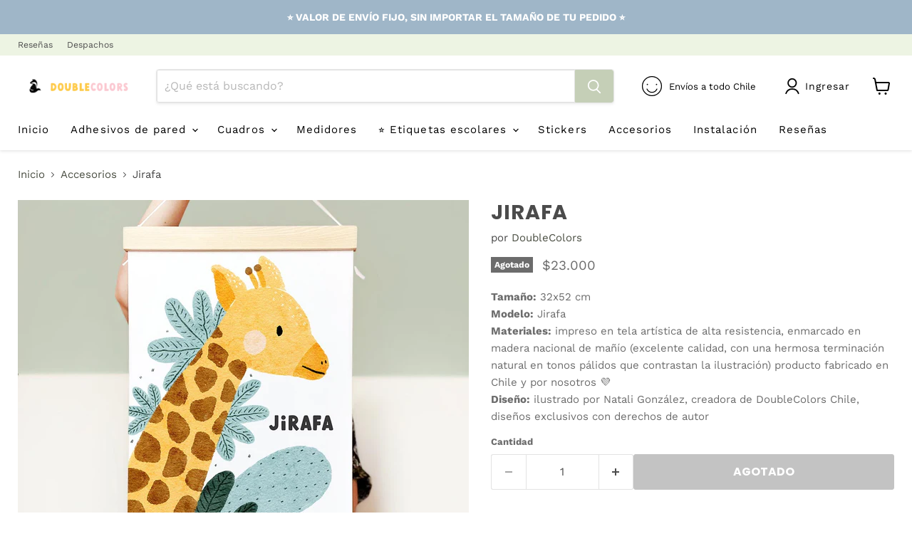

--- FILE ---
content_type: text/html; charset=utf-8
request_url: https://doublecolors.cl/collections/accesorios/products/jirafa-1
body_size: 36635
content:
<!doctype html>
<html class="no-js no-touch" lang="es">
  <head>
 
    <script async src='https://cdn.shopify.com/s/files/1/0411/8639/4277/t/11/assets/spotlight.js'></script>

    <link async href='https://cdn.shopify.com/s/files/1/0411/8639/4277/t/11/assets/ymq-option.css' rel='stylesheet'>
    
	<link async href='https://option.ymq.cool/option/bottom.css' rel='stylesheet'> 

	<style id="ymq-jsstyle"></style>
	<script>
		window.best_option = window.best_option || {}; 

		best_option.shop = `doublecolors.myshopify.com`; 

		best_option.page = `product`; 

		best_option.ymq_option_branding = {}; 
		  
			best_option.ymq_option_branding = {"button":{"--button-background-checked-color":"#000000","--button-background-color":"#FFFFFF","--button-background-disabled-color":"#FFFFFF","--button-border-checked-color":"#000000","--button-border-color":"#000000","--button-border-disabled-color":"#000000","--button-font-checked-color":"#FFFFFF","--button-font-disabled-color":"#cccccc","--button-font-color":"#000000","--button-border-radius":"0","--button-font-size":"14","--button-line-height":"20","--button-margin-l-r":"4","--button-margin-u-d":"4","--button-padding-l-r":"16","--button-padding-u-d":"8"},"radio":{"--radio-border-color":"#BBC1E1","--radio-border-checked-color":"#BBC1E1","--radio-border-disabled-color":"#BBC1E1","--radio-border-hover-color":"#BBC1E1","--radio-background-color":"#FFFFFF","--radio-background-checked-color":"#C8D4B5","--radio-background-disabled-color":"#E8F0DB","--radio-background-hover-color":"#FFFFFF","--radio-inner-color":"#CEDBBB","--radio-inner-checked-color":"cedbbb","--radio-inner-disabled-color":"#FFFFFF"},"input":{"--input-border-color":"#D9D9D9","--input-border-checked-color":"#D9D9D9","--input-background-color":"#FFFFFF","--input-background-checked-color":"#FFFFFF","--input-font-color":"#454545","--input-font-checked-color":"#454545","--input-padding-u-d":"10","--input-padding-l-r":"12","--input-width":"100","--input-max-width":"400","--input-font-size":"12","--input-border-radius":"0"},"select":{"--select-border-color":"#DBDBDB","--select-border-checked-color":"#DBDBDB","--select-background-color":"#FFFFFF","--select-background-checked-color":"#FFFFFF","--select-font-color":"#656565","--select-font-checked-color":"#000000","--select-option-background-color":"#FFFFFF","--select-option-background-checked-color":"#FFFFFF","--select-option-background-disabled-color":"#FFFFFF","--select-option-font-color":"#3B3B3B","--select-option-font-checked-color":"#3B3B3B","--select-option-font-disabled-color":"#3B3B3B","--select-padding-u-d":"10","--select-padding-l-r":"12","--select-option-padding-u-d":"5","--select-option-padding-l-r":"15","--select-width":"100","--select-max-width":"400","--select-font-size":"12","--select-border-radius":"0"},"multiple":{"--multiple-background-color":"#F5F9FF","--multiple-font-color":"#000000","--multiple-padding-u-d":"2","--multiple-padding-l-r":"8","--multiple-font-size":"12","--multiple-border-radius":"0"},"img":{"--img-border-color":"#DBDBDB","--img-border-checked-color":"#575757","--img-border-disabled-color":"#000000","--img-width":"25","--img-height":"25","--img-selected-upper-url":"","--img-disabled-upper-url":"","--img-upper-padding":"0","--img-margin-u-d":"0","--img-margin-l-r":"2","--img-border-radius":"25"},"upload":{"--upload-background-color":"#409EFF","--upload-font-color":"#FFFFFF","--upload-border-color":"#409EFF","--upload-padding-u-d":"12","--upload-padding-l-r":"20","--upload-font-size":"12","--upload-border-radius":"4"},"cart":{"--cart-border-color":"#000000","--buy-border-color":"#000000","--cart-border-hover-color":"#000000","--buy-border-hover-color":"#000000","--cart-background-color":"#000000","--buy-background-color":"#000000","--cart-background-hover-color":"#000000","--buy-background-hover-color":"#000000","--cart-font-color":"#FFFFFF","--buy-font-color":"#FFFFFF","--cart-font-hover-color":"#FFFFFF","--buy-font-hover-color":"#FFFFFF","--cart-padding-u-d":"12","--cart-padding-l-r":"16","--buy-padding-u-d":"12","--buy-padding-l-r":"16","--cart-margin-u-d":"4","--cart-margin-l-r":"0","--buy-margin-u-d":"4","--buy-margin-l-r":"0","--cart-width":"100","--cart-max-width":"800","--buy-width":"100","--buy-max-width":"800","--cart-font-size":"14","--cart-border-radius":"0","--buy-font-size":"14","--buy-border-radius":"0"},"quantity":{"--quantity-border-color":"#A6A3A3","--quantity-font-color":"#000000","--quantity-background-color":"#FFFFFF","--quantity-width":"150","--quantity-height":"40","--quantity-font-size":"14","--quantity-border-radius":"0"},"global":{"--global-title-color":"#3F3F3F","--global-help-color":"#3F3F3F","--global-error-color":"#9850B4","--global-title-font-size":"13","--global-help-font-size":"10","--global-error-font-size":"11","--global-title-margin-top":"0","--global-title-margin-bottom":"5","--global-title-margin-left":"0","--global-title-margin-right":"0","--global-help-margin-top":"5","--global-help-margin-bottom":"0","--global-help-margin-left":"0","--global-help-margin-right":"0","--global-error-margin-top":"5","--global-error-margin-bottom":"0","--global-error-margin-left":"0","--global-error-margin-right":"0","--global-margin-top":"0","--global-margin-bottom":"9","--global-margin-left":"0","--global-margin-right":"0"},"discount":{"--new-discount-normal-color":"#1878B9","--new-discount-error-color":"#FFBDBC","--new-discount-layout":"center"},"lan":{"require":"escoge ⬆","email":"Ingrese un email correcto","url":"Please enter a valid url.","phone":"Ingrese un número correcto","number":"Ingrese un número","integer":"Please enter an integer.","min_char":"The number of characters must not be less than %s.","max_char":" %s caracteres máximo para escribir aquí (cualquier extra que escriba será excluido)","min":"Not less than %s.","max":"Not more than %s.","max_s":"You need to choose less than %s options.","min_s":"You need to choose more than %s.","total_s":"You need to choose %s options.","min_file_s":"Please upload more than %s images.","sold_out":"Agotado","please_choose":"Escoge uno","inventory_reminder":"The product %s is already sold out.","upload_limit":"The uploaded file size is too large, please upload again.","qty-input-text":"Qty: ","option-name":"Option Name","option-value":"Option Value","option-price":"Price","add-to-cart":"Add To Cart","modal-close":"Close"},"price":{"--price-border-color":"#000000","--price-background-color":"#FFFFFF","--price-font-color":"#000000","--price-price-font-color":"#03de90","--price-padding-u-d":"9","--price-padding-l-r":"16","--price-width":"100","--price-max-width":"400","--price-font-size":"14","--price-border-radius":"0"},"extra":{"is_show":"1","plan":0,"quantity-box":"1","price-value":"3,4,15,6,16,7","variant-original":"0","img-option-bigger":"0","show-canvas-text":"0","strong-dorp-down":"1","radio-unchecked":"0","condition-is-hide":"0","free_plan":0,"close":"1","app-status":"1","id":"7907967089","sku-model":"0","with-main-sku":"0","source_name":"","simple_condition":"0","fbq-event":"1","wholesale-is-variant":"0","one-time-qty-1":"0","cart-qty-update":"0","min-max-new":"0","real-time-upload":"0","real-time-upload-free":"0","add-to-cart-form":"","min-max":"0","img_cdn":"0","price-time":"0","main-product-with-properties":"0","child-item-action":"","is_small":"1","exclude-free-products":"0","options_list_show":"0","option_value_split":",","penny-variant":"","extra-charge":"","ajaxcart-product-type":"0","ajaxcart-modal":"0","trigger-ajaxcart-modal-show":"","add-cart-timeout":"50","add-button-reload":"0","qty-input-trigger":"0","automic-swatch-ajax":"0","variant-not-disabled":"0","variant-id-dom":"","add-cart-form-number":"0","variant-original-margin-bottom":"0","product-price-in-product-page":"","product-compare-at-price-in-product-page":"","product-price-in-product-page-qty":"","product-compare-at-price-in-product-page-qty":"","hide-shopify-option":"","show-quantity":"","quantity-change":"","product-hide":"","product-show":"","product-add-to-cart":"","payment-button-hide":"","payment-button-hide-product":"","discount-before":"","cart-quantity-click-change":"","cart-quantity-change":"","check-out-button":"","variant-condition-label-class":"","variant-condition-value-parent-class":"","variant-condition-value-class":"","variant-condition-click-class":"","trigger-select":"","trigger-select-join":"","locale":"0","other-form-data":"0","bunow":"0","cart-ajax":"0","add-cart-url":"","theme-variant-class":".variant-selection","theme-variant-class-no":"","add-cart-carry-currency":"1","extra-style-code":"","variant-id-from":"0","trigger-option-dom":".options-selection__select-wrapper:eq(ymq1) select option:eq(ymq2)","qty-dis-qty":"0","show_wholesale_pricing_fixed":"1","tooltip_type":"none","build_buy_now":"","close-cart-rate":"0","currency-install":"true","currency-load":"","currency-do":"true","currency-beforedo":"","currency-status":"true","currency-format":"","currency-init":"","before_init_product":"","before_init_cart":"","buildYmqDom_b":"","buildYmqDom_a":"if(Number(that.ymq_option_branding.extra['variant-original']) == 0){\r\n    bestJq('body').append(`\r\n    <style>\r\n    .variant-selection{display:none !important;}\r\n    </style>\r\n    `)}","replaceDomPrice_b":"","replaceDomPrice_a":"","replaceDomPrice_b_all_time":"","buildFormData_b":"","buildFormData_a":"","ymqDiscountClick_b":"","ymqDiscountClick_a":"","doAddCart_before_validate":"","doAddCart_after_validate":"","doAddCart_before_getAjaxData":"","doAddCart_after_getAjaxData":"","doAddCart_success":"","doAddCart_error":"","doCheckout_before_checkoutqty":"","doCheckout_after_checkoutqty":"","doCheckout_before_getAjaxData":"","doCheckout_after_getAjaxData":"","doCheckout_success":"","doCheckout_error":""},"original-select":{"--no-strong-color":"#555555","--no-strong-color-focus":"#555555","--no-strong-background":"#FFFFFF","--no-strong-background-focus":"#FFFFFF","--no-strong-padding-t":"5","--no-strong-padding-b":"5","--no-strong-padding-l":"12","--no-strong-padding-r":"2","--no-strong-min-height":"23","--no-strong-line-height":"2","--no-strong-max-width":"500","--no-strong-border":"1","--no-strong-border-radius":"1","--no-strong-border-color":"#A0A0A0","--no-strong-border-color-focus":"#A0A0A0"}}; 
		 
	        
		best_option.product = {"id":6660418437233,"title":"Jirafa","handle":"jirafa-1","description":"\u003cstrong data-mce-fragment=\"1\"\u003eTamaño:\u003c\/strong\u003e\u003cspan data-mce-fragment=\"1\"\u003e 32x52 cm\u003c\/span\u003e\u003cbr data-mce-fragment=\"1\"\u003e\u003cstrong data-mce-fragment=\"1\"\u003eModelo:\u003c\/strong\u003e\u003cspan data-mce-fragment=\"1\"\u003e Jirafa\u003c\/span\u003e\u003cbr data-mce-fragment=\"1\"\u003e\u003cstrong data-mce-fragment=\"1\"\u003eMateriales:\u003c\/strong\u003e\u003cspan data-mce-fragment=\"1\"\u003e impreso en tela artística de alta resistencia, enmarcado en madera nacional de mañío (excelente calidad, con una hermosa terminación natural en tonos pálidos que contrastan la ilustración) producto fabricado en Chile y por nosotros \u003c\/span\u003e\u003cspan data-mce-fragment=\"1\"\u003e💜\u003c\/span\u003e\u003cbr data-mce-fragment=\"1\"\u003e\u003cstrong data-mce-fragment=\"1\"\u003eDiseño:\u003c\/strong\u003e\u003cspan data-mce-fragment=\"1\"\u003e ilustrado por Natali González, creadora de DoubleColors Chile, diseños exclusivos con derechos de autor\u003c\/span\u003e","published_at":"2021-11-30T17:31:43-03:00","created_at":"2021-11-30T17:31:42-03:00","vendor":"DoubleColors","type":"Bebés y niños pequeños","tags":["Colgante"],"price":2300000,"price_min":2300000,"price_max":2300000,"available":false,"price_varies":false,"compare_at_price":null,"compare_at_price_min":0,"compare_at_price_max":0,"compare_at_price_varies":false,"variants":[{"id":39606949347441,"title":"Default Title","option1":"Default Title","option2":null,"option3":null,"sku":"","requires_shipping":true,"taxable":false,"featured_image":null,"available":false,"name":"Jirafa","public_title":null,"options":["Default Title"],"price":2300000,"weight":0,"compare_at_price":null,"inventory_management":"shopify","barcode":"","requires_selling_plan":false,"selling_plan_allocations":[]}],"images":["\/\/doublecolors.cl\/cdn\/shop\/products\/jirafa-de-la-selva.jpg?v=1638304304","\/\/doublecolors.cl\/cdn\/shop\/products\/jirafa-de-la-selva.-1.jpg?v=1640309962"],"featured_image":"\/\/doublecolors.cl\/cdn\/shop\/products\/jirafa-de-la-selva.jpg?v=1638304304","options":["Title"],"media":[{"alt":null,"id":21675655004273,"position":1,"preview_image":{"aspect_ratio":1.0,"height":1080,"width":1080,"src":"\/\/doublecolors.cl\/cdn\/shop\/products\/jirafa-de-la-selva.jpg?v=1638304304"},"aspect_ratio":1.0,"height":1080,"media_type":"image","src":"\/\/doublecolors.cl\/cdn\/shop\/products\/jirafa-de-la-selva.jpg?v=1638304304","width":1080},{"alt":null,"id":21768331362417,"position":2,"preview_image":{"aspect_ratio":1.0,"height":1080,"width":1080,"src":"\/\/doublecolors.cl\/cdn\/shop\/products\/jirafa-de-la-selva.-1.jpg?v=1640309962"},"aspect_ratio":1.0,"height":1080,"media_type":"image","src":"\/\/doublecolors.cl\/cdn\/shop\/products\/jirafa-de-la-selva.-1.jpg?v=1640309962","width":1080}],"requires_selling_plan":false,"selling_plan_groups":[],"content":"\u003cstrong data-mce-fragment=\"1\"\u003eTamaño:\u003c\/strong\u003e\u003cspan data-mce-fragment=\"1\"\u003e 32x52 cm\u003c\/span\u003e\u003cbr data-mce-fragment=\"1\"\u003e\u003cstrong data-mce-fragment=\"1\"\u003eModelo:\u003c\/strong\u003e\u003cspan data-mce-fragment=\"1\"\u003e Jirafa\u003c\/span\u003e\u003cbr data-mce-fragment=\"1\"\u003e\u003cstrong data-mce-fragment=\"1\"\u003eMateriales:\u003c\/strong\u003e\u003cspan data-mce-fragment=\"1\"\u003e impreso en tela artística de alta resistencia, enmarcado en madera nacional de mañío (excelente calidad, con una hermosa terminación natural en tonos pálidos que contrastan la ilustración) producto fabricado en Chile y por nosotros \u003c\/span\u003e\u003cspan data-mce-fragment=\"1\"\u003e💜\u003c\/span\u003e\u003cbr data-mce-fragment=\"1\"\u003e\u003cstrong data-mce-fragment=\"1\"\u003eDiseño:\u003c\/strong\u003e\u003cspan data-mce-fragment=\"1\"\u003e ilustrado por Natali González, creadora de DoubleColors Chile, diseños exclusivos con derechos de autor\u003c\/span\u003e"}; 

		best_option.ymq_has_only_default_variant = true; 
		 

        
            best_option.ymq_status = {}; 
    		 
    
    		best_option.ymq_variantjson = {}; 
    		 
    
    		best_option.ymq_option_data = {}; 
    		

    		best_option.ymq_option_condition = {}; 
    		 
              
        


        best_option.product_collections = {};
        
            best_option.product_collections[267441471601] = {"id":267441471601,"handle":"accesorios","title":"Accesorios","updated_at":"2025-09-17T08:09:57-03:00","body_html":"","published_at":"2021-10-27T22:56:34-03:00","sort_order":"manual","template_suffix":"","disjunctive":true,"rules":[{"column":"tag","relation":"equals","condition":"Banderines"},{"column":"tag","relation":"equals","condition":"Guirnaldas"},{"column":"tag","relation":"equals","condition":"Colgante"}],"published_scope":"web"};
        
            best_option.product_collections[273273028721] = {"id":273273028721,"handle":"best-selling-products","title":"Best Selling Products","updated_at":"2026-02-02T09:10:17-03:00","body_html":null,"published_at":"2023-06-20T16:55:23-04:00","sort_order":"best-selling","template_suffix":null,"disjunctive":true,"rules":[{"column":"title","relation":"contains","condition":"Best Selling"},{"column":"title","relation":"not_contains","condition":"Best Selling"}],"published_scope":"web"};
        
            best_option.product_collections[267441438833] = {"id":267441438833,"handle":"colgantes","title":"Colgantes","updated_at":"2025-09-17T08:09:57-03:00","body_html":"","published_at":"2021-10-27T22:55:22-03:00","sort_order":"manual","template_suffix":"","disjunctive":true,"rules":[{"column":"tag","relation":"equals","condition":"Colgante"}],"published_scope":"web"};
        
            best_option.product_collections[273273061489] = {"id":273273061489,"handle":"newest-products","title":"Newest Products","updated_at":"2026-02-02T09:10:17-03:00","body_html":null,"published_at":"2023-06-20T16:55:24-04:00","sort_order":"created-desc","template_suffix":null,"disjunctive":true,"rules":[{"column":"title","relation":"contains","condition":"Newest"},{"column":"title","relation":"not_contains","condition":"Newest"}],"published_scope":"web"};
        


        best_option.ymq_template_options = {};
	    best_option.ymq_option_template = {};
		best_option.ymq_option_template_condition = {}; 
	    
	    
	    

        
            best_option.ymq_option_template_sort = `4,526,527,528,529,6,7,8,9,10,11,12,17,18,19,21,22,23,24,25`;
        

        
            best_option.ymq_option_template_sort_before = false;
        
        
        
        best_option.ymq_option_template_c_t = {};
  		best_option.ymq_option_template_condition_c_t = {};
        best_option.ymq_option_template_assign_c_t = {};
        
        
            
            
                
                
                    best_option.ymq_template_options[`tem529`] = {"template":{"ymq529tem3":{"id":"529tem3","type":"5","options":{"529tem3_1":{"link":"","allow_link":0,"weight":"","sku":"","id":"529tem3_1","price":"","value":"Lila","hasstock":1,"one_time":"0","default":"0","canvas_type":"1","canvas1":"ded6eb","canvas2":"","qty_input":0},"529tem3_2":{"link":"","allow_link":0,"weight":"","sku":"","id":"529tem3_2","price":"","value":"Púrpura","hasstock":1,"one_time":"0","default":"0","canvas_type":"1","canvas1":"b7a8c9","canvas2":"","qty_input":0},"529tem3_3":{"link":"","allow_link":0,"weight":"","sku":"","id":"529tem3_3","price":"","value":"Mora","hasstock":1,"one_time":"0","default":"0","canvas_type":"1","canvas1":"827cac","canvas2":"","qty_input":0},"529tem3_4":{"link":"","allow_link":0,"weight":"","sku":"","id":"529tem3_4","price":"","value":"Imperial","hasstock":1,"one_time":"0","default":"0","canvas_type":"1","canvas1":"7d6d91","canvas2":"","qty_input":0},"529tem3_5":{"link":"","allow_link":0,"weight":"","sku":"","id":"529tem3_5","price":"","value":"Lavanda","hasstock":1,"one_time":"0","default":"0","canvas_type":"1","canvas1":"e0bad1","canvas2":"","qty_input":0},"529tem3_6":{"link":"","allow_link":0,"weight":"","sku":"","id":"529tem3_6","price":"","value":"Pale mint","hasstock":1,"one_time":"0","default":"0","canvas_type":"1","canvas1":"d1efef","canvas2":"","qty_input":0},"529tem3_7":{"link":"","allow_link":0,"weight":"","sku":"","id":"529tem3_7","price":"","value":"Menta","hasstock":1,"one_time":"0","default":"0","canvas_type":"1","canvas1":"b2e3df","canvas2":"","qty_input":0},"529tem3_8":{"link":"","allow_link":0,"weight":"","sku":"","id":"529tem3_8","price":"","value":"Turquesa","hasstock":1,"one_time":"0","default":"0","canvas_type":"1","canvas1":"80d5ce","canvas2":"","qty_input":0},"529tem3_9":{"link":"","allow_link":0,"weight":"","sku":"","id":"529tem3_9","price":"","value":"Cristal","hasstock":1,"one_time":"0","default":"0","canvas_type":"1","canvas1":"ddedfd","canvas2":"","qty_input":0},"529tem3_10":{"link":"","allow_link":0,"weight":"","sku":"","id":"529tem3_10","price":"","value":"Pacifico","hasstock":1,"one_time":"0","default":"0","canvas_type":"1","canvas1":"a6c5e2","canvas2":"","qty_input":0},"529tem3_11":{"link":"","allow_link":0,"weight":"","sku":"","id":"529tem3_11","price":"","value":"Océano","hasstock":1,"one_time":"0","default":"0","canvas_type":"1","canvas1":"6a95b7","canvas2":"","qty_input":0},"529tem3_12":{"link":"","allow_link":0,"weight":"","sku":"","id":"529tem3_12","price":"","value":"Marino","hasstock":1,"one_time":"0","default":"0","canvas_type":"1","canvas1":"506b80","canvas2":"","qty_input":0},"529tem3_23":{"link":"","allow_link":0,"weight":"","sku":"","id":"529tem3_23","price":"","value":"Celeste","hasstock":1,"one_time":"0","default":"0","canvas_type":"1","canvas1":"c0e9ff","canvas2":"","qty_input":0},"529tem3_14":{"link":"","allow_link":0,"weight":"","sku":"","id":"529tem3_14","price":"","value":"Blanco","hasstock":1,"one_time":"0","default":"0","canvas_type":"1","canvas1":"ffffff","canvas2":"","qty_input":0},"529tem3_15":{"link":"","allow_link":0,"weight":"","sku":"","id":"529tem3_15","price":"","value":"Rosa pastel","hasstock":1,"one_time":"0","default":"0","canvas_type":"1","canvas1":"ffe3ed","canvas2":"","qty_input":0},"529tem3_16":{"link":"","allow_link":0,"weight":"","sku":"","id":"529tem3_16","price":"","value":"Pink","hasstock":1,"one_time":"0","default":"0","canvas_type":"1","canvas1":"ffbacf","canvas2":"","qty_input":0},"529tem3_24":{"link":"","allow_link":0,"weight":"","sku":"","id":"529tem3_24","price":"","value":"Cherry","hasstock":1,"one_time":"0","default":"0","canvas_type":"1","canvas1":"ee8db8","canvas2":"","qty_input":0},"529tem3_18":{"link":"","allow_link":0,"weight":"","sku":"","id":"529tem3_18","price":"","value":"Rose","hasstock":1,"one_time":"0","default":"0","canvas_type":"1","canvas1":"fcc7d1","canvas2":"","qty_input":0},"529tem3_19":{"link":"","allow_link":0,"weight":"","sku":"","id":"529tem3_19","price":"","value":"Coral","hasstock":1,"one_time":"0","default":"0","canvas_type":"1","canvas1":"ffa89c","canvas2":"","qty_input":0},"529tem3_20":{"link":"","allow_link":0,"weight":"","sku":"","id":"529tem3_20","price":"","value":"Apricot","hasstock":1,"one_time":"0","default":"0","canvas_type":"1","canvas1":"ffd0b4","canvas2":"","qty_input":0},"529tem3_21":{"link":"","allow_link":0,"weight":"","sku":"","id":"529tem3_21","price":"","value":"Cookie","hasstock":1,"one_time":"0","default":"0","canvas_type":"1","canvas1":"f9d7aa","canvas2":"","qty_input":0},"529tem3_22":{"link":"","allow_link":0,"weight":"","sku":"","id":"529tem3_22","price":"","value":"Tomate","hasstock":1,"one_time":"0","default":"0","canvas_type":"1","canvas1":"e78b74","canvas2":"","qty_input":0},"529tem3_25":{"link":"","allow_link":0,"weight":"","sku":"","id":"529tem3_25","price":"","value":"Amarillo","hasstock":1,"one_time":"0","default":"0","canvas_type":"1","canvas1":"ffd05a","canvas2":"","qty_input":0},"529tem3_26":{"link":"","allow_link":0,"weight":"","sku":"","id":"529tem3_26","price":"","value":"Banana","hasstock":1,"one_time":"0","default":"0","canvas_type":"1","canvas1":"fbdd94","canvas2":"","qty_input":0},"529tem3_27":{"link":"","allow_link":0,"weight":"","sku":"","id":"529tem3_27","price":"","value":"Gris claro","hasstock":1,"one_time":"0","default":"0","canvas_type":"1","canvas1":"d9d9d9","canvas2":"","qty_input":0},"529tem3_28":{"link":"","allow_link":0,"weight":"","sku":"","id":"529tem3_28","price":"","value":"Gris medio","hasstock":1,"one_time":"0","default":"0","canvas_type":"1","canvas1":"a2a2a2","canvas2":"","qty_input":0},"529tem3_29":{"link":"","allow_link":0,"weight":"","sku":"","id":"529tem3_29","price":"","value":"Gris oscuro","hasstock":1,"one_time":"0","default":"0","canvas_type":"1","canvas1":"656565","canvas2":"","qty_input":0},"529tem3_35":{"link":"","allow_link":0,"weight":"","sku":"","id":"529tem3_35","price":"","value":"Grafito","hasstock":1,"one_time":"0","default":"0","canvas_type":"1","canvas1":"444444","canvas2":"","qty_input":0},"529tem3_30":{"link":"","allow_link":0,"weight":"","sku":"","id":"529tem3_30","price":"","value":"Jade","hasstock":1,"one_time":"0","default":"0","canvas_type":"1","canvas1":"b8dcc2","canvas2":"","qty_input":0},"529tem3_31":{"link":"","allow_link":0,"weight":"","sku":"","id":"529tem3_31","price":"","value":"Jungle","hasstock":1,"one_time":"0","default":"0","canvas_type":"1","canvas1":"a1ba9d","canvas2":"","qty_input":0},"529tem3_32":{"link":"","allow_link":0,"weight":"","sku":"","id":"529tem3_32","price":"","value":"Pale green ","hasstock":1,"one_time":"0","default":"0","canvas_type":"1","canvas1":"cdcd91","canvas2":"","qty_input":0},"529tem3_33":{"link":"","allow_link":0,"weight":"","sku":"","id":"529tem3_33","price":"","value":"Forest","hasstock":1,"one_time":"0","default":"0","canvas_type":"1","canvas1":"529785","canvas2":"","qty_input":0},"529tem3_34":{"link":"","allow_link":0,"weight":"","sku":"","id":"529tem3_34","price":"","value":"Cactus","hasstock":1,"one_time":"0","default":"0","canvas_type":"1","canvas1":"8b9968","canvas2":"","qty_input":0},"529tem3_36":{"link":"","allow_link":0,"weight":"","sku":"","id":"529tem3_36","price":"","value":"Naranja","hasstock":1,"one_time":"0","default":"0","canvas_type":"1","canvas1":"f0ab68","canvas2":"","qty_input":0},"529tem3_48":{"link":"","allow_link":0,"weight":"","sku":"","id":"529tem3_48","price":"","value":"Caramel","hasstock":1,"one_time":"0","default":"0","canvas_type":"1","canvas1":"ecc88e","canvas2":"","qty_input":0},"529tem3_38":{"link":"","allow_link":0,"weight":"","sku":"","id":"529tem3_38","price":"","value":"Winter","hasstock":1,"one_time":"0","default":"0","canvas_type":"1","canvas1":"e7ceb8","canvas2":"","qty_input":0},"529tem3_39":{"link":"","allow_link":0,"weight":"","sku":"","id":"529tem3_39","price":"","value":"Crema","hasstock":1,"one_time":"0","default":"0","canvas_type":"1","canvas1":"f8e4d9","canvas2":"","qty_input":0},"529tem3_40":{"link":"","allow_link":0,"weight":"","sku":"","id":"529tem3_40","price":"","value":"Coffee","hasstock":1,"one_time":"0","default":"0","canvas_type":"1","canvas1":"c29365","canvas2":"","qty_input":0},"529tem3_41":{"link":"","allow_link":0,"weight":"","sku":"","id":"529tem3_41","price":"","value":"Stone","hasstock":1,"one_time":"0","default":"0","canvas_type":"1","canvas1":"99c5c6","canvas2":"","qty_input":0},"529tem3_42":{"link":"","allow_link":0,"weight":"","sku":"","id":"529tem3_42","price":"","value":"Pale iris","hasstock":1,"one_time":"0","default":"0","canvas_type":"1","canvas1":"c7cbe6","canvas2":"","qty_input":0},"529tem3_43":{"link":"","allow_link":0,"weight":"","sku":"","id":"529tem3_43","price":"","value":"Pastel","hasstock":1,"one_time":"0","default":"0","canvas_type":"1","canvas1":"ffeabf","canvas2":"","qty_input":0},"529tem3_44":{"link":"","allow_link":0,"weight":"","sku":"","id":"529tem3_44","price":"","value":"Mostaza","hasstock":1,"one_time":"0","default":"0","canvas_type":"1","canvas1":"e3bf5f","canvas2":"","qty_input":0},"529tem3_45":{"link":"","allow_link":0,"weight":"","sku":"","id":"529tem3_45","price":"","value":"Skin","hasstock":1,"one_time":"0","default":"0","canvas_type":"1","canvas1":"f4e2e2","canvas2":"","qty_input":0},"529tem3_50":{"link":"","allow_link":0,"weight":"","sku":"","id":"529tem3_50","price":"","value":"Rose Elegance","hasstock":1,"one_time":"0","default":"0","canvas_type":"1","canvas1":"e0b6b7","canvas2":"","qty_input":0},"529tem3_46":{"link":"","allow_link":0,"weight":"","sku":"","id":"529tem3_46","price":"","value":"Playa","hasstock":1,"one_time":"0","default":"0","canvas_type":"1","canvas1":"cee0e4","canvas2":"","qty_input":0},"529tem3_49":{"link":"","allow_link":0,"weight":"","sku":"","id":"529tem3_49","price":"","value":"Pino","hasstock":1,"one_time":"0","default":"0","canvas_type":"1","canvas1":"7f9da5","canvas2":"","qty_input":0}},"label":"Escoge 1 color para las gotitas","required":1,"onetime":0,"tooltip":"","tooltip_position":"1","hide_title":"0","class":"","help":"","alert_text":"","a_t1":"","a_t2":"","a_width":"700","style":"1","width":"","height":"","b_radius":"","zoom":"1","min_s":"","max_s":"","is_get_to_cart":1,"open_new_window":1,"column_width":""}},"condition":{},"assign":{"type":0,"manual":{"tag":"","collection":"","product":""},"automate":{"type":"1","data":{"1":{"tem_condition":1,"tem_condition_type":1,"tem_condition_value":""}}}}};
                    best_option.ymq_option_template_c_t[`tem529`] = best_option.ymq_template_options[`tem529`]['template'];
                    best_option.ymq_option_template_condition_c_t[`tem529`] = best_option.ymq_template_options[`tem529`]['condition'];
                    best_option.ymq_option_template_assign_c_t[`tem529`] = best_option.ymq_template_options[`tem529`]['assign'];
                
            
                
                
                    best_option.ymq_template_options[`tem528`] = {"template":{"ymq528tem4":{"id":"528tem4","type":"8","options":{"528tem4_1":{"link":"","allow_link":0,"weight":"","sku":"","id":"528tem4_1","price":"","value":"Lila","hasstock":1,"one_time":"0","default":"0","canvas_type":"1","canvas1":"ded6eb","canvas2":"","qty_input":0},"528tem4_2":{"link":"","allow_link":0,"weight":"","sku":"","id":"528tem4_2","price":"","value":"Púrpura","hasstock":1,"one_time":"0","default":"0","canvas_type":"1","canvas1":"b7a8c9","canvas2":"","qty_input":0},"528tem4_3":{"link":"","allow_link":0,"weight":"","sku":"","id":"528tem4_3","price":"","value":"Mora","hasstock":1,"one_time":"0","default":"0","canvas_type":"1","canvas1":"827cac","canvas2":"","qty_input":0},"528tem4_4":{"link":"","allow_link":0,"weight":"","sku":"","id":"528tem4_4","price":"","value":"Imperial","hasstock":1,"one_time":"0","default":"0","canvas_type":"1","canvas1":"7d6d91","canvas2":"","qty_input":0},"528tem4_5":{"link":"","allow_link":0,"weight":"","sku":"","id":"528tem4_5","price":"","value":"Lavanda","hasstock":1,"one_time":"0","default":"0","canvas_type":"1","canvas1":"e0bad1","canvas2":"","qty_input":0},"528tem4_6":{"link":"","allow_link":0,"weight":"","sku":"","id":"528tem4_6","price":"","value":"Pale mint","hasstock":1,"one_time":"0","default":"0","canvas_type":"1","canvas1":"d1efef","canvas2":"","qty_input":0},"528tem4_7":{"link":"","allow_link":0,"weight":"","sku":"","id":"528tem4_7","price":"","value":"Menta","hasstock":1,"one_time":"0","default":"0","canvas_type":"1","canvas1":"b2e3df","canvas2":"","qty_input":0},"528tem4_8":{"link":"","allow_link":0,"weight":"","sku":"","id":"528tem4_8","price":"","value":"Turquesa","hasstock":1,"one_time":"0","default":"0","canvas_type":"1","canvas1":"80d5ce","canvas2":"","qty_input":0},"528tem4_9":{"link":"","allow_link":0,"weight":"","sku":"","id":"528tem4_9","price":"","value":"Cristal","hasstock":1,"one_time":"0","default":"0","canvas_type":"1","canvas1":"ddedfd","canvas2":"","qty_input":0},"528tem4_10":{"link":"","allow_link":0,"weight":"","sku":"","id":"528tem4_10","price":"","value":"Pacifico","hasstock":1,"one_time":"0","default":"0","canvas_type":"1","canvas1":"a6c5e2","canvas2":"","qty_input":0},"528tem4_11":{"link":"","allow_link":0,"weight":"","sku":"","id":"528tem4_11","price":"","value":"Océano","hasstock":1,"one_time":"0","default":"0","canvas_type":"1","canvas1":"6a95b7","canvas2":"","qty_input":0},"528tem4_12":{"link":"","allow_link":0,"weight":"","sku":"","id":"528tem4_12","price":"","value":"Marino","hasstock":1,"one_time":"0","default":"0","canvas_type":"1","canvas1":"506b80","canvas2":"","qty_input":0},"528tem4_23":{"link":"","allow_link":0,"weight":"","sku":"","id":"528tem4_23","price":"","value":"Celeste","hasstock":1,"one_time":"0","default":"0","canvas_type":"1","canvas1":"c0e9ff","canvas2":"","qty_input":0},"528tem4_14":{"link":"","allow_link":0,"weight":"","sku":"","id":"528tem4_14","price":"","value":"Blanco","hasstock":1,"one_time":"0","default":"0","canvas_type":"1","canvas1":"ffffff","canvas2":"","qty_input":0},"528tem4_15":{"link":"","allow_link":0,"weight":"","sku":"","id":"528tem4_15","price":"","value":"Rosa pastel","hasstock":1,"one_time":"0","default":"0","canvas_type":"1","canvas1":"ffe3ed","canvas2":"","qty_input":0},"528tem4_16":{"link":"","allow_link":0,"weight":"","sku":"","id":"528tem4_16","price":"","value":"Pink","hasstock":1,"one_time":"0","default":"0","canvas_type":"1","canvas1":"ffbacf","canvas2":"","qty_input":0},"528tem4_24":{"link":"","allow_link":0,"weight":"","sku":"","id":"528tem4_24","price":"","value":"Cherry","hasstock":1,"one_time":"0","default":"0","canvas_type":"1","canvas1":"ee8db8","canvas2":"","qty_input":0},"528tem4_18":{"link":"","allow_link":0,"weight":"","sku":"","id":"528tem4_18","price":"","value":"Rose","hasstock":1,"one_time":"0","default":"0","canvas_type":"1","canvas1":"fcc7d1","canvas2":"","qty_input":0},"528tem4_19":{"link":"","allow_link":0,"weight":"","sku":"","id":"528tem4_19","price":"","value":"Coral","hasstock":1,"one_time":"0","default":"0","canvas_type":"1","canvas1":"ffa89c","canvas2":"","qty_input":0},"528tem4_20":{"link":"","allow_link":0,"weight":"","sku":"","id":"528tem4_20","price":"","value":"Apricot","hasstock":1,"one_time":"0","default":"0","canvas_type":"1","canvas1":"ffd0b4","canvas2":"","qty_input":0},"528tem4_21":{"link":"","allow_link":0,"weight":"","sku":"","id":"528tem4_21","price":"","value":"Cookie","hasstock":1,"one_time":"0","default":"0","canvas_type":"1","canvas1":"f9d7aa","canvas2":"","qty_input":0},"528tem4_22":{"link":"","allow_link":0,"weight":"","sku":"","id":"528tem4_22","price":"","value":"Tomate","hasstock":1,"one_time":"0","default":"0","canvas_type":"1","canvas1":"e78b74","canvas2":"","qty_input":0},"528tem4_25":{"link":"","allow_link":0,"weight":"","sku":"","id":"528tem4_25","price":"","value":"Amarillo","hasstock":1,"one_time":"0","default":"0","canvas_type":"1","canvas1":"ffd05a","canvas2":"","qty_input":0},"528tem4_26":{"link":"","allow_link":0,"weight":"","sku":"","id":"528tem4_26","price":"","value":"Banana","hasstock":1,"one_time":"0","default":"0","canvas_type":"1","canvas1":"fbdd94","canvas2":"","qty_input":0},"528tem4_27":{"link":"","allow_link":0,"weight":"","sku":"","id":"528tem4_27","price":"","value":"Gris claro","hasstock":1,"one_time":"0","default":"0","canvas_type":"1","canvas1":"d9d9d9","canvas2":"","qty_input":0},"528tem4_28":{"link":"","allow_link":0,"weight":"","sku":"","id":"528tem4_28","price":"","value":"Gris medio","hasstock":1,"one_time":"0","default":"0","canvas_type":"1","canvas1":"a2a2a2","canvas2":"","qty_input":0},"528tem4_29":{"link":"","allow_link":0,"weight":"","sku":"","id":"528tem4_29","price":"","value":"Gris oscuro","hasstock":1,"one_time":"0","default":"0","canvas_type":"1","canvas1":"656565","canvas2":"","qty_input":0},"528tem4_35":{"link":"","allow_link":0,"weight":"","sku":"","id":"528tem4_35","price":"","value":"Grafito","hasstock":1,"one_time":"0","default":"0","canvas_type":"1","canvas1":"444444","canvas2":"","qty_input":0},"528tem4_30":{"link":"","allow_link":0,"weight":"","sku":"","id":"528tem4_30","price":"","value":"Jade","hasstock":1,"one_time":"0","default":"0","canvas_type":"1","canvas1":"b8dcc2","canvas2":"","qty_input":0},"528tem4_31":{"link":"","allow_link":0,"weight":"","sku":"","id":"528tem4_31","price":"","value":"Jungle","hasstock":1,"one_time":"0","default":"0","canvas_type":"1","canvas1":"a1ba9d","canvas2":"","qty_input":0},"528tem4_32":{"link":"","allow_link":0,"weight":"","sku":"","id":"528tem4_32","price":"","value":"Pale green ","hasstock":1,"one_time":"0","default":"0","canvas_type":"1","canvas1":"cdcd91","canvas2":"","qty_input":0},"528tem4_33":{"link":"","allow_link":0,"weight":"","sku":"","id":"528tem4_33","price":"","value":"Forest","hasstock":1,"one_time":"0","default":"0","canvas_type":"1","canvas1":"529785","canvas2":"","qty_input":0},"528tem4_34":{"link":"","allow_link":0,"weight":"","sku":"","id":"528tem4_34","price":"","value":"Cactus","hasstock":1,"one_time":"0","default":"0","canvas_type":"1","canvas1":"8b9968","canvas2":"","qty_input":0},"528tem4_36":{"link":"","allow_link":0,"weight":"","sku":"","id":"528tem4_36","price":"","value":"Naranja","hasstock":1,"one_time":"0","default":"0","canvas_type":"1","canvas1":"f0ab68","canvas2":"","qty_input":0},"528tem4_48":{"link":"","allow_link":0,"weight":"","sku":"","id":"528tem4_48","price":"","value":"Caramel","hasstock":1,"one_time":"0","default":"0","canvas_type":"1","canvas1":"ecc88e","canvas2":"","qty_input":0},"528tem4_38":{"link":"","allow_link":0,"weight":"","sku":"","id":"528tem4_38","price":"","value":"Winter","hasstock":1,"one_time":"0","default":"0","canvas_type":"1","canvas1":"e7ceb8","canvas2":"","qty_input":0},"528tem4_39":{"link":"","allow_link":0,"weight":"","sku":"","id":"528tem4_39","price":"","value":"Crema","hasstock":1,"one_time":"0","default":"0","canvas_type":"1","canvas1":"f8e4d9","canvas2":"","qty_input":0},"528tem4_40":{"link":"","allow_link":0,"weight":"","sku":"","id":"528tem4_40","price":"","value":"Coffee","hasstock":1,"one_time":"0","default":"0","canvas_type":"1","canvas1":"c29365","canvas2":"","qty_input":0},"528tem4_41":{"link":"","allow_link":0,"weight":"","sku":"","id":"528tem4_41","price":"","value":"Stone","hasstock":1,"one_time":"0","default":"0","canvas_type":"1","canvas1":"99c5c6","canvas2":"","qty_input":0},"528tem4_42":{"link":"","allow_link":0,"weight":"","sku":"","id":"528tem4_42","price":"","value":"Pale iris","hasstock":1,"one_time":"0","default":"0","canvas_type":"1","canvas1":"c7cbe6","canvas2":"","qty_input":0},"528tem4_43":{"link":"","allow_link":0,"weight":"","sku":"","id":"528tem4_43","price":"","value":"Pastel","hasstock":1,"one_time":"0","default":"0","canvas_type":"1","canvas1":"ffeabf","canvas2":"","qty_input":0},"528tem4_44":{"link":"","allow_link":0,"weight":"","sku":"","id":"528tem4_44","price":"","value":"Mostaza","hasstock":1,"one_time":"0","default":"0","canvas_type":"1","canvas1":"e3bf5f","canvas2":"","qty_input":0},"528tem4_45":{"link":"","allow_link":0,"weight":"","sku":"","id":"528tem4_45","price":"","value":"Skin","hasstock":1,"one_time":"0","default":"0","canvas_type":"1","canvas1":"f4e2e2","canvas2":"","qty_input":0},"528tem4_46":{"link":"","allow_link":0,"weight":"","sku":"","id":"528tem4_46","price":"","value":"Playa","hasstock":1,"one_time":"0","default":"0","canvas_type":"1","canvas1":"cee0e4","canvas2":"","qty_input":0}},"label":"Escoge 1 o 2 colores para las estrellas","required":1,"onetime":0,"tooltip":"","tooltip_position":"1","hide_title":"0","class":"","help":"","alert_text":"","a_t1":"","a_t2":"","a_width":"700","style":"1","width":"","height":"","b_radius":"","zoom":"1","min_s":"1","max_s":"2","is_get_to_cart":1,"open_new_window":1,"column_width":""},"ymq528tem2":{"id":"528tem2","type":"11","html":"<p><a href=\"https://doublecolors.cl/blogs/patrones-de-instalacion/planetas-estrellados?_pos=1&amp;_sid=066663fe4&amp;_ss=r\" target=\"_blank\" rel=\"noopener\"><img src=\"https://cdn.shopify.com/s/files/1/0079/0796/7089/files/ccd.png?v=1696980842\" width=\"208\" height=\"52\" /></a></p>","class":"","label":"Description"},"ymq528tem3":{"id":"528tem3","type":"1","label":"Escribe aquí el nombre","required":1,"placeholder":"Cuida tu ortografía :)","open_new_window":1,"is_get_to_cart":1,"onetime":0,"column_width":"","tooltip":"","tooltip_position":"1","hide_title":"0","class":"","help":"","alert_text":"","a_t1":"","a_t2":"","a_width":"700","weight":"","sku":"","price":"","one_time":"0","min_char":"","max_char":"","default_text":"","min":"","max":"","field_type":"1"}},"condition":{"528tem3":{"type":"1","andor":"||","show":"1","children":"","options":{"1":{"type":"1","id":"Deseas agregar 1 nombre?","option_type":600,"value":"Con nombre de 45 a 50 cm aprox."}}}},"assign":{"type":0,"manual":{"tag":"","collection":"","product":""},"automate":{"type":"1","data":{"1":{"tem_condition":1,"tem_condition_type":1,"tem_condition_value":""}}}}};
                    best_option.ymq_option_template_c_t[`tem528`] = best_option.ymq_template_options[`tem528`]['template'];
                    best_option.ymq_option_template_condition_c_t[`tem528`] = best_option.ymq_template_options[`tem528`]['condition'];
                    best_option.ymq_option_template_assign_c_t[`tem528`] = best_option.ymq_template_options[`tem528`]['assign'];
                
            
                
                
                    best_option.ymq_template_options[`tem527`] = {"template":{"ymq527tem1":{"id":"527tem1","type":"1","label":"Escribe aquí el nombre","required":1,"min_char":"1","max_char":"21","placeholder":"Máximo 21 caracteres para escribir","open_new_window":1,"is_get_to_cart":1,"onetime":0,"column_width":"","tooltip":"","tooltip_position":"1","hide_title":"0","class":"","help":"","alert_text":"","a_t1":"","a_t2":"","a_width":"700","weight":"","sku":"","price":"","one_time":"0","default_text":"","min":"","max":"","field_type":"1"},"ymq527tem2":{"id":"527tem2","type":"1","label":"Escribe aquí el curso o apellidos (opcional)","required":0,"min_char":"1","max_char":"21","placeholder":"Máximo 21 caracteres para escribir","open_new_window":1,"is_get_to_cart":1,"onetime":0,"column_width":"","tooltip":"","tooltip_position":"1","hide_title":"0","class":"","help":"","alert_text":"","a_t1":"","a_t2":"","a_width":"700","weight":"","sku":"","price":"","one_time":"0","default_text":"","min":"","max":"","field_type":"1"},"ymq527tem3":{"id":"527tem3","type":"11","html":"<p><span style=\"color: #4b4b4b;\"><strong>*Puedes escribir hasta 21 caracteres</strong>&nbsp;(letras) por campo, esto es por un tema de espacio. Cuida tu ortograf&iacute;a.</span></p>","class":"","label":"Description"}},"condition":{},"assign":{"type":0,"manual":{"tag":"","collection":"","product":""},"automate":{"type":"1","data":{"1":{"tem_condition":1,"tem_condition_type":1,"tem_condition_value":""}}}}};
                    best_option.ymq_option_template_c_t[`tem527`] = best_option.ymq_template_options[`tem527`]['template'];
                    best_option.ymq_option_template_condition_c_t[`tem527`] = best_option.ymq_template_options[`tem527`]['condition'];
                    best_option.ymq_option_template_assign_c_t[`tem527`] = best_option.ymq_template_options[`tem527`]['assign'];
                
            
                
                
                    best_option.ymq_template_options[`tem526`] = {"template":{"ymq526tem1":{"id":"526tem1","type":"3","options":{"526tem1_1":{"link":"","allow_link":0,"weight":"","sku":"","id":"526tem1_1","price":"","value":"Modelo 1 (rosa)","hasstock":1,"one_time":"0","default":"0","canvas_type":"2","canvas1":"","canvas2":"","qty_input":0},"526tem1_2":{"link":"","allow_link":0,"weight":"","sku":"","id":"526tem1_2","price":"","value":"Modelo 2 (lila)","hasstock":1,"one_time":"0","default":"0","canvas_type":"2","canvas1":"","canvas2":"","qty_input":0},"526tem1_3":{"link":"","allow_link":0,"weight":"","sku":"","id":"526tem1_3","price":"","value":"Modelo 3 (menta)","hasstock":1,"one_time":"0","default":"0","canvas_type":"2","canvas1":"","canvas2":"","qty_input":0},"526tem1_4":{"link":"","allow_link":0,"weight":"","sku":"","id":"526tem1_4","price":"","value":"Modelo 4 (celeste)","hasstock":1,"one_time":"0","default":"0","canvas_type":"2","canvas1":"","canvas2":"","qty_input":0}},"label":"Escoge 1 modelo","required":1,"is_get_to_cart":1,"onetime":0,"tooltip":"","tooltip_position":"1","hide_title":"0","class":"","help":"","alert_text":"","a_t1":"","a_t2":"","a_width":"700","min_s":"","max_s":"","open_new_window":1,"column_width":""},"ymq526tem3":{"id":"526tem3","type":"1","label":"Escribe aquí el nombre a personalizar","required":1,"placeholder":"Cuida tu ortografía :)","open_new_window":1,"is_get_to_cart":1,"onetime":0,"column_width":"","tooltip":"","tooltip_position":"1","hide_title":"0","class":"","help":"","alert_text":"","a_t1":"","a_t2":"","a_width":"700","weight":"","sku":"","price":"","one_time":"0","min_char":"","max_char":"","default_text":"","min":"","max":"","field_type":"1"},"ymq526tem4":{"id":"526tem4","type":"8","options":{"526tem4_1":{"weight":"","sku":"","id":"526tem4_1","price":"","value":"Lila","hasstock":1,"one_time":"0","default":"0","canvas_type":"1","canvas1":"ded6eb","canvas2":"","qty_input":0},"526tem4_2":{"weight":"","sku":"","id":"526tem4_2","price":"","value":"Púrpura","hasstock":1,"one_time":"0","default":"0","canvas_type":"1","canvas1":"b7a8c9","canvas2":"","qty_input":0},"526tem4_3":{"weight":"","sku":"","id":"526tem4_3","price":"","value":"Mora","hasstock":1,"one_time":"0","default":"0","canvas_type":"1","canvas1":"827cac","canvas2":"","qty_input":0},"526tem4_4":{"weight":"","sku":"","id":"526tem4_4","price":"","value":"Imperial","hasstock":1,"one_time":"0","default":"0","canvas_type":"1","canvas1":"7d6d91","canvas2":"","qty_input":0},"526tem4_5":{"weight":"","sku":"","id":"526tem4_5","price":"","value":"Lavanda","hasstock":1,"one_time":"0","default":"0","canvas_type":"1","canvas1":"e0bad1","canvas2":"","qty_input":0},"526tem4_6":{"weight":"","sku":"","id":"526tem4_6","price":"","value":"Pale mint","hasstock":1,"one_time":"0","default":"0","canvas_type":"1","canvas1":"d1efef","canvas2":"","qty_input":0},"526tem4_7":{"weight":"","sku":"","id":"526tem4_7","price":"","value":"Menta","hasstock":1,"one_time":"0","default":"0","canvas_type":"1","canvas1":"b2e3df","canvas2":"","qty_input":0},"526tem4_8":{"weight":"","sku":"","id":"526tem4_8","price":"","value":"Turquesa","hasstock":1,"one_time":"0","default":"0","canvas_type":"1","canvas1":"80d5ce","canvas2":"","qty_input":0},"526tem4_9":{"weight":"","sku":"","id":"526tem4_9","price":"","value":"Cristal","hasstock":1,"one_time":"0","default":"0","canvas_type":"1","canvas1":"ddedfd","canvas2":"","qty_input":0},"526tem4_10":{"weight":"","sku":"","id":"526tem4_10","price":"","value":"Pacifico","hasstock":1,"one_time":"0","default":"0","canvas_type":"1","canvas1":"a6c5e2","canvas2":"","qty_input":0},"526tem4_11":{"weight":"","sku":"","id":"526tem4_11","price":"","value":"Océano","hasstock":1,"one_time":"0","default":"0","canvas_type":"1","canvas1":"6a95b7","canvas2":"","qty_input":0},"526tem4_12":{"weight":"","sku":"","id":"526tem4_12","price":"","value":"Marino","hasstock":1,"one_time":"0","default":"0","canvas_type":"1","canvas1":"506b80","canvas2":"","qty_input":0},"526tem4_23":{"weight":"","sku":"","id":"526tem4_23","price":"","value":"Celeste","hasstock":1,"one_time":"0","default":"0","canvas_type":"1","canvas1":"c0e9ff","canvas2":"","qty_input":0},"526tem4_14":{"weight":"","sku":"","id":"526tem4_14","price":"","value":"Blanco","hasstock":1,"one_time":"0","default":"0","canvas_type":"1","canvas1":"ffffff","canvas2":"","qty_input":0},"526tem4_15":{"weight":"","sku":"","id":"526tem4_15","price":"","value":"Rosa pastel","hasstock":1,"one_time":"0","default":"0","canvas_type":"1","canvas1":"ffe3ed","canvas2":"","qty_input":0},"526tem4_16":{"weight":"","sku":"","id":"526tem4_16","price":"","value":"Pink","hasstock":1,"one_time":"0","default":"0","canvas_type":"1","canvas1":"ffbacf","canvas2":"","qty_input":0},"526tem4_24":{"weight":"","sku":"","id":"526tem4_24","price":"","value":"Cherry","hasstock":1,"one_time":"0","default":"0","canvas_type":"1","canvas1":"ee8db8","canvas2":"","qty_input":0},"526tem4_18":{"weight":"","sku":"","id":"526tem4_18","price":"","value":"Rose","hasstock":1,"one_time":"0","default":"0","canvas_type":"1","canvas1":"fcc7d1","canvas2":"","qty_input":0},"526tem4_19":{"weight":"","sku":"","id":"526tem4_19","price":"","value":"Coral","hasstock":1,"one_time":"0","default":"0","canvas_type":"1","canvas1":"ffa89c","canvas2":"","qty_input":0},"526tem4_20":{"weight":"","sku":"","id":"526tem4_20","price":"","value":"Apricot","hasstock":1,"one_time":"0","default":"0","canvas_type":"1","canvas1":"ffd0b4","canvas2":"","qty_input":0},"526tem4_21":{"weight":"","sku":"","id":"526tem4_21","price":"","value":"Cookie","hasstock":1,"one_time":"0","default":"0","canvas_type":"1","canvas1":"f9d7aa","canvas2":"","qty_input":0},"526tem4_22":{"weight":"","sku":"","id":"526tem4_22","price":"","value":"Tomate","hasstock":1,"one_time":"0","default":"0","canvas_type":"1","canvas1":"e78b74","canvas2":"","qty_input":0},"526tem4_25":{"weight":"","sku":"","id":"526tem4_25","price":"","value":"Amarillo","hasstock":1,"one_time":"0","default":"0","canvas_type":"1","canvas1":"ffdf58","canvas2":"","qty_input":0},"526tem4_26":{"weight":"","sku":"","id":"526tem4_26","price":"","value":"Banana","hasstock":1,"one_time":"0","default":"0","canvas_type":"1","canvas1":"fbdd94","canvas2":"","qty_input":0},"526tem4_27":{"weight":"","sku":"","id":"526tem4_27","price":"","value":"Gris claro","hasstock":1,"one_time":"0","default":"0","canvas_type":"1","canvas1":"d9d9d9","canvas2":"","qty_input":0},"526tem4_28":{"weight":"","sku":"","id":"526tem4_28","price":"","value":"Gris medio","hasstock":1,"one_time":"0","default":"0","canvas_type":"1","canvas1":"a2a2a2","canvas2":"","qty_input":0},"526tem4_29":{"weight":"","sku":"","id":"526tem4_29","price":"","value":"Gris oscuro","hasstock":1,"one_time":"0","default":"0","canvas_type":"1","canvas1":"656565","canvas2":"","qty_input":0},"526tem4_35":{"weight":"","sku":"","id":"526tem4_35","price":"","value":"Grafito","hasstock":1,"one_time":"0","default":"0","canvas_type":"1","canvas1":"444444","canvas2":"","qty_input":0},"526tem4_30":{"weight":"","sku":"","id":"526tem4_30","price":"","value":"Jade","hasstock":1,"one_time":"0","default":"0","canvas_type":"1","canvas1":"b8dcc2","canvas2":"","qty_input":0},"526tem4_31":{"weight":"","sku":"","id":"526tem4_31","price":"","value":"Jungle","hasstock":1,"one_time":"0","default":"0","canvas_type":"1","canvas1":"a1ba9d","canvas2":"","qty_input":0},"526tem4_32":{"weight":"","sku":"","id":"526tem4_32","price":"","value":"Pale green ","hasstock":1,"one_time":"0","default":"0","canvas_type":"1","canvas1":"cdcd91","canvas2":"","qty_input":0},"526tem4_33":{"weight":"","sku":"","id":"526tem4_33","price":"","value":"Forest","hasstock":1,"one_time":"0","default":"0","canvas_type":"1","canvas1":"529785","canvas2":"","qty_input":0},"526tem4_34":{"weight":"","sku":"","id":"526tem4_34","price":"","value":"Cactus","hasstock":1,"one_time":"0","default":"0","canvas_type":"1","canvas1":"8b9968","canvas2":"","qty_input":0},"526tem4_36":{"weight":"","sku":"","id":"526tem4_36","price":"","value":"Naranja","hasstock":1,"one_time":"0","default":"0","canvas_type":"1","canvas1":"f0ab68","canvas2":"","qty_input":0},"526tem4_48":{"weight":"","sku":"","id":"526tem4_48","price":"","value":"Caramel","hasstock":1,"one_time":"0","default":"0","canvas_type":"1","canvas1":"ecc88e","canvas2":"","qty_input":0},"526tem4_38":{"weight":"","sku":"","id":"526tem4_38","price":"","value":"Winter","hasstock":1,"one_time":"0","default":"0","canvas_type":"1","canvas1":"e7ceb8","canvas2":"","qty_input":0},"526tem4_39":{"weight":"","sku":"","id":"526tem4_39","price":"","value":"Crema","hasstock":1,"one_time":"0","default":"0","canvas_type":"1","canvas1":"f8e4d9","canvas2":"","qty_input":0},"526tem4_40":{"weight":"","sku":"","id":"526tem4_40","price":"","value":"Coffee","hasstock":1,"one_time":"0","default":"0","canvas_type":"1","canvas1":"c29365","canvas2":"","qty_input":0},"526tem4_41":{"weight":"","sku":"","id":"526tem4_41","price":"","value":"Stone","hasstock":1,"one_time":"0","default":"0","canvas_type":"1","canvas1":"99c5c6","canvas2":"","qty_input":0},"526tem4_42":{"weight":"","sku":"","id":"526tem4_42","price":"","value":"Pale iris","hasstock":1,"one_time":"0","default":"0","canvas_type":"1","canvas1":"c7cbe6","canvas2":"","qty_input":0},"526tem4_43":{"weight":"","sku":"","id":"526tem4_43","price":"","value":"Pastel","hasstock":1,"one_time":"0","default":"0","canvas_type":"1","canvas1":"ffeabf","canvas2":"","qty_input":0},"526tem4_44":{"weight":"","sku":"","id":"526tem4_44","price":"","value":"Mostaza","hasstock":1,"one_time":"0","default":"0","canvas_type":"1","canvas1":"e3bf5f","canvas2":"","qty_input":0},"526tem4_45":{"weight":"","sku":"","id":"526tem4_45","price":"","value":"Skin","hasstock":1,"one_time":"0","default":"0","canvas_type":"1","canvas1":"f4e2e2","canvas2":"","qty_input":0},"526tem4_46":{"weight":"","sku":"","id":"526tem4_46","price":"","value":"Playa","hasstock":1,"one_time":"0","default":"0","canvas_type":"1","canvas1":"cee0e4","canvas2":"","qty_input":0}},"label":"Escoge 1 o 2 colores para las estrellas","required":1,"onetime":0,"tooltip":"","tooltip_position":"1","hide_title":"0","class":"","help":"","alert_text":"","a_t1":"","a_t2":"","a_width":"700","style":"1","width":"","height":"","b_radius":"","zoom":"1","min_s":"1","max_s":"2","is_get_to_cart":1},"ymq526tem5":{"id":"526tem5","type":"11","html":"<p><a href=\"https://doublecolors.cl/pages/despachos\" target=\"_blank\" rel=\"noopener\"><img src=\"https://cdn.shopify.com/s/files/1/0079/0796/7089/files/boton_cuando_llega_7.jpg?v=1665715783\" width=\"290\" height=\"78\" /></a></p>","label":"Description","a_t1":"","a_t2":"","alert_text":"","class":""}},"condition":{},"assign":{"type":0,"manual":{"tag":"","collection":"","product":""},"automate":{"type":"1","data":{"1":{"tem_condition":1,"tem_condition_type":1,"tem_condition_value":""}}}}};
                    best_option.ymq_option_template_c_t[`tem526`] = best_option.ymq_template_options[`tem526`]['template'];
                    best_option.ymq_option_template_condition_c_t[`tem526`] = best_option.ymq_template_options[`tem526`]['condition'];
                    best_option.ymq_option_template_assign_c_t[`tem526`] = best_option.ymq_template_options[`tem526`]['assign'];
                
            
                
                
                    best_option.ymq_template_options[`tem6`] = {"template":{"ymq6tem3":{"id":"6tem3","type":"8","options":{"6tem3_1":{"link":"","allow_link":0,"weight":"","sku":"","id":"6tem3_1","price":"","value":"Lila","hasstock":1,"one_time":"0","default":"0","canvas_type":"1","canvas1":"ded6eb","canvas2":"","qty_input":0},"6tem3_2":{"link":"","allow_link":0,"weight":"","sku":"","id":"6tem3_2","price":"","value":"Púrpura","hasstock":1,"one_time":"0","default":"0","canvas_type":"1","canvas1":"b7a8c9","canvas2":"","qty_input":0},"6tem3_3":{"link":"","allow_link":0,"weight":"","sku":"","id":"6tem3_3","price":"","value":"Mora","hasstock":1,"one_time":"0","default":"0","canvas_type":"1","canvas1":"827cac","canvas2":"","qty_input":0},"6tem3_4":{"link":"","allow_link":0,"weight":"","sku":"","id":"6tem3_4","price":"","value":"Imperial","hasstock":1,"one_time":"0","default":"0","canvas_type":"1","canvas1":"7d6d91","canvas2":"","qty_input":0},"6tem3_5":{"link":"","allow_link":0,"weight":"","sku":"","id":"6tem3_5","price":"","value":"Lavanda","hasstock":1,"one_time":"0","default":"0","canvas_type":"1","canvas1":"e0bad1","canvas2":"","qty_input":0},"6tem3_6":{"link":"","allow_link":0,"weight":"","sku":"","id":"6tem3_6","price":"","value":"Pale mint","hasstock":1,"one_time":"0","default":"0","canvas_type":"1","canvas1":"d1efef","canvas2":"","qty_input":0},"6tem3_7":{"link":"","allow_link":0,"weight":"","sku":"","id":"6tem3_7","price":"","value":"Menta","hasstock":1,"one_time":"0","default":"0","canvas_type":"1","canvas1":"b2e3df","canvas2":"","qty_input":0},"6tem3_8":{"link":"","allow_link":0,"weight":"","sku":"","id":"6tem3_8","price":"","value":"Turquesa","hasstock":1,"one_time":"0","default":"0","canvas_type":"1","canvas1":"80d5ce","canvas2":"","qty_input":0},"6tem3_9":{"link":"","allow_link":0,"weight":"","sku":"","id":"6tem3_9","price":"","value":"Cristal","hasstock":1,"one_time":"0","default":"0","canvas_type":"1","canvas1":"ddedfd","canvas2":"","qty_input":0},"6tem3_10":{"link":"","allow_link":0,"weight":"","sku":"","id":"6tem3_10","price":"","value":"Pacifico","hasstock":1,"one_time":"0","default":"0","canvas_type":"1","canvas1":"a6c5e2","canvas2":"","qty_input":0},"6tem3_11":{"link":"","allow_link":0,"weight":"","sku":"","id":"6tem3_11","price":"","value":"Océano","hasstock":1,"one_time":"0","default":"0","canvas_type":"1","canvas1":"6a95b7","canvas2":"","qty_input":0},"6tem3_12":{"link":"","allow_link":0,"weight":"","sku":"","id":"6tem3_12","price":"","value":"Marino","hasstock":1,"one_time":"0","default":"0","canvas_type":"1","canvas1":"506b80","canvas2":"","qty_input":0},"6tem3_23":{"link":"","allow_link":0,"weight":"","sku":"","id":"6tem3_23","price":"","value":"Celeste","hasstock":1,"one_time":"0","default":"0","canvas_type":"1","canvas1":"c0e9ff","canvas2":"","qty_input":0},"6tem3_14":{"link":"","allow_link":0,"weight":"","sku":"","id":"6tem3_14","price":"","value":"Blanco","hasstock":1,"one_time":"0","default":"0","canvas_type":"1","canvas1":"ffffff","canvas2":"","qty_input":0},"6tem3_15":{"link":"","allow_link":0,"weight":"","sku":"","id":"6tem3_15","price":"","value":"Rosa pastel","hasstock":1,"one_time":"0","default":"0","canvas_type":"1","canvas1":"ffe3ed","canvas2":"","qty_input":0},"6tem3_16":{"link":"","allow_link":0,"weight":"","sku":"","id":"6tem3_16","price":"","value":"Pink","hasstock":1,"one_time":"0","default":"0","canvas_type":"1","canvas1":"ffbacf","canvas2":"","qty_input":0},"6tem3_24":{"link":"","allow_link":0,"weight":"","sku":"","id":"6tem3_24","price":"","value":"Cherry","hasstock":1,"one_time":"0","default":"0","canvas_type":"1","canvas1":"ee8db8","canvas2":"","qty_input":0},"6tem3_18":{"link":"","allow_link":0,"weight":"","sku":"","id":"6tem3_18","price":"","value":"Rose","hasstock":1,"one_time":"0","default":"0","canvas_type":"1","canvas1":"fcc7d1","canvas2":"","qty_input":0},"6tem3_19":{"link":"","allow_link":0,"weight":"","sku":"","id":"6tem3_19","price":"","value":"Coral","hasstock":1,"one_time":"0","default":"0","canvas_type":"1","canvas1":"ffa89c","canvas2":"","qty_input":0},"6tem3_20":{"link":"","allow_link":0,"weight":"","sku":"","id":"6tem3_20","price":"","value":"Apricot","hasstock":1,"one_time":"0","default":"0","canvas_type":"1","canvas1":"ffd0b4","canvas2":"","qty_input":0},"6tem3_21":{"link":"","allow_link":0,"weight":"","sku":"","id":"6tem3_21","price":"","value":"Cookie","hasstock":1,"one_time":"0","default":"0","canvas_type":"1","canvas1":"f9d7aa","canvas2":"","qty_input":0},"6tem3_22":{"link":"","allow_link":0,"weight":"","sku":"","id":"6tem3_22","price":"","value":"Tomate","hasstock":1,"one_time":"0","default":"0","canvas_type":"1","canvas1":"e78b74","canvas2":"","qty_input":0},"6tem3_25":{"link":"","allow_link":0,"weight":"","sku":"","id":"6tem3_25","price":"","value":"Amarillo","hasstock":1,"one_time":"0","default":"0","canvas_type":"1","canvas1":"ffd05a","canvas2":"","qty_input":0},"6tem3_26":{"link":"","allow_link":0,"weight":"","sku":"","id":"6tem3_26","price":"","value":"Banana","hasstock":1,"one_time":"0","default":"0","canvas_type":"1","canvas1":"fbdd94","canvas2":"","qty_input":0},"6tem3_27":{"link":"","allow_link":0,"weight":"","sku":"","id":"6tem3_27","price":"","value":"Gris claro","hasstock":1,"one_time":"0","default":"0","canvas_type":"1","canvas1":"d9d9d9","canvas2":"","qty_input":0},"6tem3_28":{"link":"","allow_link":0,"weight":"","sku":"","id":"6tem3_28","price":"","value":"Gris medio","hasstock":1,"one_time":"0","default":"0","canvas_type":"1","canvas1":"a2a2a2","canvas2":"","qty_input":0},"6tem3_29":{"link":"","allow_link":0,"weight":"","sku":"","id":"6tem3_29","price":"","value":"Gris oscuro","hasstock":1,"one_time":"0","default":"0","canvas_type":"1","canvas1":"656565","canvas2":"","qty_input":0},"6tem3_35":{"link":"","allow_link":0,"weight":"","sku":"","id":"6tem3_35","price":"","value":"Grafito","hasstock":1,"one_time":"0","default":"0","canvas_type":"1","canvas1":"444444","canvas2":"","qty_input":0},"6tem3_30":{"link":"","allow_link":0,"weight":"","sku":"","id":"6tem3_30","price":"","value":"Jade","hasstock":1,"one_time":"0","default":"0","canvas_type":"1","canvas1":"b8dcc2","canvas2":"","qty_input":0},"6tem3_31":{"link":"","allow_link":0,"weight":"","sku":"","id":"6tem3_31","price":"","value":"Jungle","hasstock":1,"one_time":"0","default":"0","canvas_type":"1","canvas1":"a1ba9d","canvas2":"","qty_input":0},"6tem3_32":{"link":"","allow_link":0,"weight":"","sku":"","id":"6tem3_32","price":"","value":"Pale green ","hasstock":1,"one_time":"0","default":"0","canvas_type":"1","canvas1":"cdcd91","canvas2":"","qty_input":0},"6tem3_33":{"link":"","allow_link":0,"weight":"","sku":"","id":"6tem3_33","price":"","value":"Forest","hasstock":1,"one_time":"0","default":"0","canvas_type":"1","canvas1":"529785","canvas2":"","qty_input":0},"6tem3_34":{"link":"","allow_link":0,"weight":"","sku":"","id":"6tem3_34","price":"","value":"Cactus","hasstock":1,"one_time":"0","default":"0","canvas_type":"1","canvas1":"8b9968","canvas2":"","qty_input":0},"6tem3_36":{"link":"","allow_link":0,"weight":"","sku":"","id":"6tem3_36","price":"","value":"Naranja","hasstock":1,"one_time":"0","default":"0","canvas_type":"1","canvas1":"f0ab68","canvas2":"","qty_input":0},"6tem3_48":{"link":"","allow_link":0,"weight":"","sku":"","id":"6tem3_48","price":"","value":"Caramel","hasstock":1,"one_time":"0","default":"0","canvas_type":"1","canvas1":"ecc88e","canvas2":"","qty_input":0},"6tem3_38":{"link":"","allow_link":0,"weight":"","sku":"","id":"6tem3_38","price":"","value":"Winter","hasstock":1,"one_time":"0","default":"0","canvas_type":"1","canvas1":"e7ceb8","canvas2":"","qty_input":0},"6tem3_39":{"link":"","allow_link":0,"weight":"","sku":"","id":"6tem3_39","price":"","value":"Crema","hasstock":1,"one_time":"0","default":"0","canvas_type":"1","canvas1":"f8e4d9","canvas2":"","qty_input":0},"6tem3_40":{"link":"","allow_link":0,"weight":"","sku":"","id":"6tem3_40","price":"","value":"Coffee","hasstock":1,"one_time":"0","default":"0","canvas_type":"1","canvas1":"c29365","canvas2":"","qty_input":0},"6tem3_41":{"link":"","allow_link":0,"weight":"","sku":"","id":"6tem3_41","price":"","value":"Stone","hasstock":1,"one_time":"0","default":"0","canvas_type":"1","canvas1":"99c5c6","canvas2":"","qty_input":0},"6tem3_42":{"link":"","allow_link":0,"weight":"","sku":"","id":"6tem3_42","price":"","value":"Pale iris","hasstock":1,"one_time":"0","default":"0","canvas_type":"1","canvas1":"c7cbe6","canvas2":"","qty_input":0},"6tem3_43":{"link":"","allow_link":0,"weight":"","sku":"","id":"6tem3_43","price":"","value":"Pastel","hasstock":1,"one_time":"0","default":"0","canvas_type":"1","canvas1":"ffeabf","canvas2":"","qty_input":0},"6tem3_44":{"link":"","allow_link":0,"weight":"","sku":"","id":"6tem3_44","price":"","value":"Mostaza","hasstock":1,"one_time":"0","default":"0","canvas_type":"1","canvas1":"e3bf5f","canvas2":"","qty_input":0},"6tem3_45":{"link":"","allow_link":0,"weight":"","sku":"","id":"6tem3_45","price":"","value":"Skin","hasstock":1,"one_time":"0","default":"0","canvas_type":"1","canvas1":"f4e2e2","canvas2":"","qty_input":0},"6tem3_46":{"link":"","allow_link":0,"weight":"","sku":"","id":"6tem3_46","price":"","value":"Playa","hasstock":1,"one_time":"0","default":"0","canvas_type":"1","canvas1":"cee0e4","canvas2":"","qty_input":0}},"label":"Escoge 1 o 2 colores para las estrellas","required":1,"onetime":0,"tooltip":"","tooltip_position":"1","hide_title":"0","class":"","help":"","alert_text":"","a_t1":"","a_t2":"","a_width":"700","style":"1","width":"","height":"","b_radius":"","zoom":"1","min_s":"1","max_s":"2","is_get_to_cart":1,"open_new_window":1,"column_width":""}},"condition":{},"assign":{"type":0,"manual":{"tag":"","collection":"","product":""},"automate":{"type":"1","data":{"1":{"tem_condition":1,"tem_condition_type":1,"tem_condition_value":""}}}}};
                    best_option.ymq_option_template_c_t[`tem6`] = best_option.ymq_template_options[`tem6`]['template'];
                    best_option.ymq_option_template_condition_c_t[`tem6`] = best_option.ymq_template_options[`tem6`]['condition'];
                    best_option.ymq_option_template_assign_c_t[`tem6`] = best_option.ymq_template_options[`tem6`]['assign'];
                
            
                
                
                    best_option.ymq_template_options[`tem7`] = {"template":{"ymq7tem1":{"id":"7tem1","type":"5","options":{"7tem1_1":{"allow_link":0,"weight":"","sku":"","id":"7tem1_1","price":"","value":"Madera natural","hasstock":0,"one_time":"0","default":"0","canvas_type":"1","canvas1":"f5e1c4","canvas2":"","qty_input":0},"7tem1_2":{"allow_link":0,"weight":"","sku":"","id":"7tem1_2","price":"","value":"Blanco ahuesado","hasstock":1,"one_time":"0","default":"0","canvas_type":"1","canvas1":"ffffff","canvas2":"","qty_input":0}},"label":"Escoge 1 color para el marco","required":1,"style":"1","width":"40","height":"40","b_radius":"25","zoom":"3","onetime":0,"tooltip":"","tooltip_position":"1","hide_title":"0","class":"","help":"","alert_text":"","a_t1":"","a_t2":"","a_width":"700","min_s":"","max_s":"","is_get_to_cart":1,"column_width":""}},"condition":{},"assign":{"type":0,"manual":{"tag":"","collection":"","product":""},"automate":{"type":"1","data":{"1":{"tem_condition":1,"tem_condition_type":1,"tem_condition_value":""}}}}};
                    best_option.ymq_option_template_c_t[`tem7`] = best_option.ymq_template_options[`tem7`]['template'];
                    best_option.ymq_option_template_condition_c_t[`tem7`] = best_option.ymq_template_options[`tem7`]['condition'];
                    best_option.ymq_option_template_assign_c_t[`tem7`] = best_option.ymq_template_options[`tem7`]['assign'];
                
            
                
                
                    best_option.ymq_template_options[`tem9`] = {"template":{"ymq9tem3":{"id":"9tem3","type":"8","options":{"9tem3_1":{"link":"","allow_link":0,"weight":"","sku":"","id":"9tem3_1","price":"","value":"Lila","hasstock":1,"one_time":"0","default":"0","canvas_type":"1","canvas1":"ded6eb","canvas2":"","qty_input":0},"9tem3_2":{"link":"","allow_link":0,"weight":"","sku":"","id":"9tem3_2","price":"","value":"Púrpura","hasstock":1,"one_time":"0","default":"0","canvas_type":"1","canvas1":"b7a8c9","canvas2":"","qty_input":0},"9tem3_3":{"link":"","allow_link":0,"weight":"","sku":"","id":"9tem3_3","price":"","value":"Mora","hasstock":1,"one_time":"0","default":"0","canvas_type":"1","canvas1":"827cac","canvas2":"","qty_input":0},"9tem3_4":{"link":"","allow_link":0,"weight":"","sku":"","id":"9tem3_4","price":"","value":"Imperial","hasstock":1,"one_time":"0","default":"0","canvas_type":"1","canvas1":"7d6d91","canvas2":"","qty_input":0},"9tem3_5":{"link":"","allow_link":0,"weight":"","sku":"","id":"9tem3_5","price":"","value":"Lavanda","hasstock":1,"one_time":"0","default":"0","canvas_type":"1","canvas1":"e0bad1","canvas2":"","qty_input":0},"9tem3_6":{"link":"","allow_link":0,"weight":"","sku":"","id":"9tem3_6","price":"","value":"Pale mint","hasstock":1,"one_time":"0","default":"0","canvas_type":"1","canvas1":"d1efef","canvas2":"","qty_input":0},"9tem3_7":{"link":"","allow_link":0,"weight":"","sku":"","id":"9tem3_7","price":"","value":"Menta","hasstock":1,"one_time":"0","default":"0","canvas_type":"1","canvas1":"b2e3df","canvas2":"","qty_input":0},"9tem3_8":{"link":"","allow_link":0,"weight":"","sku":"","id":"9tem3_8","price":"","value":"Turquesa","hasstock":1,"one_time":"0","default":"0","canvas_type":"1","canvas1":"80d5ce","canvas2":"","qty_input":0},"9tem3_9":{"link":"","allow_link":0,"weight":"","sku":"","id":"9tem3_9","price":"","value":"Cristal","hasstock":1,"one_time":"0","default":"0","canvas_type":"1","canvas1":"ddedfd","canvas2":"","qty_input":0},"9tem3_10":{"link":"","allow_link":0,"weight":"","sku":"","id":"9tem3_10","price":"","value":"Pacifico","hasstock":1,"one_time":"0","default":"0","canvas_type":"1","canvas1":"a6c5e2","canvas2":"","qty_input":0},"9tem3_11":{"link":"","allow_link":0,"weight":"","sku":"","id":"9tem3_11","price":"","value":"Océano","hasstock":1,"one_time":"0","default":"0","canvas_type":"1","canvas1":"6a95b7","canvas2":"","qty_input":0},"9tem3_12":{"link":"","allow_link":0,"weight":"","sku":"","id":"9tem3_12","price":"","value":"Marino","hasstock":1,"one_time":"0","default":"0","canvas_type":"1","canvas1":"506b80","canvas2":"","qty_input":0},"9tem3_23":{"link":"","allow_link":0,"weight":"","sku":"","id":"9tem3_23","price":"","value":"Celeste","hasstock":1,"one_time":"0","default":"0","canvas_type":"1","canvas1":"c0e9ff","canvas2":"","qty_input":0},"9tem3_14":{"link":"","allow_link":0,"weight":"","sku":"","id":"9tem3_14","price":"","value":"Blanco","hasstock":1,"one_time":"0","default":"0","canvas_type":"1","canvas1":"ffffff","canvas2":"","qty_input":0},"9tem3_15":{"link":"","allow_link":0,"weight":"","sku":"","id":"9tem3_15","price":"","value":"Rosa pastel","hasstock":1,"one_time":"0","default":"0","canvas_type":"1","canvas1":"ffe3ed","canvas2":"","qty_input":0},"9tem3_16":{"link":"","allow_link":0,"weight":"","sku":"","id":"9tem3_16","price":"","value":"Pink","hasstock":1,"one_time":"0","default":"0","canvas_type":"1","canvas1":"ffbacf","canvas2":"","qty_input":0},"9tem3_24":{"link":"","allow_link":0,"weight":"","sku":"","id":"9tem3_24","price":"","value":"Cherry","hasstock":1,"one_time":"0","default":"0","canvas_type":"1","canvas1":"ee8db8","canvas2":"","qty_input":0},"9tem3_18":{"link":"","allow_link":0,"weight":"","sku":"","id":"9tem3_18","price":"","value":"Rose","hasstock":1,"one_time":"0","default":"0","canvas_type":"1","canvas1":"fcc7d1","canvas2":"","qty_input":0},"9tem3_19":{"link":"","allow_link":0,"weight":"","sku":"","id":"9tem3_19","price":"","value":"Coral","hasstock":1,"one_time":"0","default":"0","canvas_type":"1","canvas1":"ffa89c","canvas2":"","qty_input":0},"9tem3_20":{"link":"","allow_link":0,"weight":"","sku":"","id":"9tem3_20","price":"","value":"Apricot","hasstock":1,"one_time":"0","default":"0","canvas_type":"1","canvas1":"ffd0b4","canvas2":"","qty_input":0},"9tem3_21":{"link":"","allow_link":0,"weight":"","sku":"","id":"9tem3_21","price":"","value":"Cookie","hasstock":1,"one_time":"0","default":"0","canvas_type":"1","canvas1":"f9d7aa","canvas2":"","qty_input":0},"9tem3_22":{"link":"","allow_link":0,"weight":"","sku":"","id":"9tem3_22","price":"","value":"Tomate","hasstock":1,"one_time":"0","default":"0","canvas_type":"1","canvas1":"e78b74","canvas2":"","qty_input":0},"9tem3_25":{"link":"","allow_link":0,"weight":"","sku":"","id":"9tem3_25","price":"","value":"Amarillo","hasstock":1,"one_time":"0","default":"0","canvas_type":"1","canvas1":"ffd05a","canvas2":"","qty_input":0},"9tem3_26":{"link":"","allow_link":0,"weight":"","sku":"","id":"9tem3_26","price":"","value":"Banana","hasstock":1,"one_time":"0","default":"0","canvas_type":"1","canvas1":"fbdd94","canvas2":"","qty_input":0},"9tem3_27":{"link":"","allow_link":0,"weight":"","sku":"","id":"9tem3_27","price":"","value":"Gris claro","hasstock":1,"one_time":"0","default":"0","canvas_type":"1","canvas1":"d9d9d9","canvas2":"","qty_input":0},"9tem3_28":{"link":"","allow_link":0,"weight":"","sku":"","id":"9tem3_28","price":"","value":"Gris medio","hasstock":1,"one_time":"0","default":"0","canvas_type":"1","canvas1":"a2a2a2","canvas2":"","qty_input":0},"9tem3_29":{"link":"","allow_link":0,"weight":"","sku":"","id":"9tem3_29","price":"","value":"Gris oscuro","hasstock":1,"one_time":"0","default":"0","canvas_type":"1","canvas1":"656565","canvas2":"","qty_input":0},"9tem3_35":{"link":"","allow_link":0,"weight":"","sku":"","id":"9tem3_35","price":"","value":"Grafito","hasstock":1,"one_time":"0","default":"0","canvas_type":"1","canvas1":"444444","canvas2":"","qty_input":0},"9tem3_30":{"link":"","allow_link":0,"weight":"","sku":"","id":"9tem3_30","price":"","value":"Jade","hasstock":1,"one_time":"0","default":"0","canvas_type":"1","canvas1":"b8dcc2","canvas2":"","qty_input":0},"9tem3_31":{"link":"","allow_link":0,"weight":"","sku":"","id":"9tem3_31","price":"","value":"Jungle","hasstock":1,"one_time":"0","default":"0","canvas_type":"1","canvas1":"a1ba9d","canvas2":"","qty_input":0},"9tem3_32":{"link":"","allow_link":0,"weight":"","sku":"","id":"9tem3_32","price":"","value":"Pale green ","hasstock":1,"one_time":"0","default":"0","canvas_type":"1","canvas1":"cdcd91","canvas2":"","qty_input":0},"9tem3_33":{"link":"","allow_link":0,"weight":"","sku":"","id":"9tem3_33","price":"","value":"Forest","hasstock":1,"one_time":"0","default":"0","canvas_type":"1","canvas1":"529785","canvas2":"","qty_input":0},"9tem3_34":{"link":"","allow_link":0,"weight":"","sku":"","id":"9tem3_34","price":"","value":"Cactus","hasstock":1,"one_time":"0","default":"0","canvas_type":"1","canvas1":"8b9968","canvas2":"","qty_input":0},"9tem3_36":{"link":"","allow_link":0,"weight":"","sku":"","id":"9tem3_36","price":"","value":"Naranja","hasstock":1,"one_time":"0","default":"0","canvas_type":"1","canvas1":"f0ab68","canvas2":"","qty_input":0},"9tem3_48":{"link":"","allow_link":0,"weight":"","sku":"","id":"9tem3_48","price":"","value":"Caramel","hasstock":1,"one_time":"0","default":"0","canvas_type":"1","canvas1":"ecc88e","canvas2":"","qty_input":0},"9tem3_38":{"link":"","allow_link":0,"weight":"","sku":"","id":"9tem3_38","price":"","value":"Winter","hasstock":1,"one_time":"0","default":"0","canvas_type":"1","canvas1":"e7ceb8","canvas2":"","qty_input":0},"9tem3_39":{"link":"","allow_link":0,"weight":"","sku":"","id":"9tem3_39","price":"","value":"Crema","hasstock":1,"one_time":"0","default":"0","canvas_type":"1","canvas1":"f8e4d9","canvas2":"","qty_input":0},"9tem3_40":{"link":"","allow_link":0,"weight":"","sku":"","id":"9tem3_40","price":"","value":"Coffee","hasstock":1,"one_time":"0","default":"0","canvas_type":"1","canvas1":"c29365","canvas2":"","qty_input":0},"9tem3_41":{"link":"","allow_link":0,"weight":"","sku":"","id":"9tem3_41","price":"","value":"Stone","hasstock":1,"one_time":"0","default":"0","canvas_type":"1","canvas1":"99c5c6","canvas2":"","qty_input":0},"9tem3_42":{"link":"","allow_link":0,"weight":"","sku":"","id":"9tem3_42","price":"","value":"Pale iris","hasstock":1,"one_time":"0","default":"0","canvas_type":"1","canvas1":"c7cbe6","canvas2":"","qty_input":0},"9tem3_43":{"link":"","allow_link":0,"weight":"","sku":"","id":"9tem3_43","price":"","value":"Pastel","hasstock":1,"one_time":"0","default":"0","canvas_type":"1","canvas1":"ffeabf","canvas2":"","qty_input":0},"9tem3_44":{"link":"","allow_link":0,"weight":"","sku":"","id":"9tem3_44","price":"","value":"Mostaza","hasstock":1,"one_time":"0","default":"0","canvas_type":"1","canvas1":"e3bf5f","canvas2":"","qty_input":0},"9tem3_45":{"link":"","allow_link":0,"weight":"","sku":"","id":"9tem3_45","price":"","value":"Skin","hasstock":1,"one_time":"0","default":"0","canvas_type":"1","canvas1":"f4e2e2","canvas2":"","qty_input":0},"9tem3_46":{"link":"","allow_link":0,"weight":"","sku":"","id":"9tem3_46","price":"","value":"Playa","hasstock":1,"one_time":"0","default":"0","canvas_type":"1","canvas1":"cee0e4","canvas2":"","qty_input":0}},"label":"Escoge 1, 2 o 3 colores","required":1,"onetime":0,"tooltip":"","tooltip_position":"1","hide_title":"0","class":"","help":"","alert_text":"","a_t1":"","a_t2":"","a_width":"700","style":"1","width":"","height":"","b_radius":"","zoom":"1","min_s":"1","max_s":"3","is_get_to_cart":1,"open_new_window":1,"column_width":""}},"condition":{},"assign":{"type":0,"manual":{"tag":"","collection":"","product":""},"automate":{"type":"1","data":{"1":{"tem_condition":1,"tem_condition_type":1,"tem_condition_value":""}}}}};
                    best_option.ymq_option_template_c_t[`tem9`] = best_option.ymq_template_options[`tem9`]['template'];
                    best_option.ymq_option_template_condition_c_t[`tem9`] = best_option.ymq_template_options[`tem9`]['condition'];
                    best_option.ymq_option_template_assign_c_t[`tem9`] = best_option.ymq_template_options[`tem9`]['assign'];
                
            
                
                
                    best_option.ymq_template_options[`tem10`] = {"template":{"ymq10tem3":{"id":"10tem3","type":"8","options":{"10tem3_1":{"link":"","allow_link":0,"weight":"","sku":"","id":"10tem3_1","price":"","value":"Lila","hasstock":1,"one_time":"0","default":"0","canvas_type":"1","canvas1":"ded6eb","canvas2":"","qty_input":0},"10tem3_2":{"link":"","allow_link":0,"weight":"","sku":"","id":"10tem3_2","price":"","value":"Púrpura","hasstock":1,"one_time":"0","default":"0","canvas_type":"1","canvas1":"b7a8c9","canvas2":"","qty_input":0},"10tem3_3":{"link":"","allow_link":0,"weight":"","sku":"","id":"10tem3_3","price":"","value":"Mora","hasstock":1,"one_time":"0","default":"0","canvas_type":"1","canvas1":"827cac","canvas2":"","qty_input":0},"10tem3_4":{"link":"","allow_link":0,"weight":"","sku":"","id":"10tem3_4","price":"","value":"Imperial","hasstock":1,"one_time":"0","default":"0","canvas_type":"1","canvas1":"7d6d91","canvas2":"","qty_input":0},"10tem3_5":{"link":"","allow_link":0,"weight":"","sku":"","id":"10tem3_5","price":"","value":"Lavanda","hasstock":1,"one_time":"0","default":"0","canvas_type":"1","canvas1":"e0bad1","canvas2":"","qty_input":0},"10tem3_6":{"link":"","allow_link":0,"weight":"","sku":"","id":"10tem3_6","price":"","value":"Pale mint","hasstock":1,"one_time":"0","default":"0","canvas_type":"1","canvas1":"d1efef","canvas2":"","qty_input":0},"10tem3_7":{"link":"","allow_link":0,"weight":"","sku":"","id":"10tem3_7","price":"","value":"Menta","hasstock":1,"one_time":"0","default":"0","canvas_type":"1","canvas1":"b2e3df","canvas2":"","qty_input":0},"10tem3_8":{"link":"","allow_link":0,"weight":"","sku":"","id":"10tem3_8","price":"","value":"Turquesa","hasstock":1,"one_time":"0","default":"0","canvas_type":"1","canvas1":"80d5ce","canvas2":"","qty_input":0},"10tem3_9":{"link":"","allow_link":0,"weight":"","sku":"","id":"10tem3_9","price":"","value":"Cristal","hasstock":1,"one_time":"0","default":"0","canvas_type":"1","canvas1":"ddedfd","canvas2":"","qty_input":0},"10tem3_10":{"link":"","allow_link":0,"weight":"","sku":"","id":"10tem3_10","price":"","value":"Pacifico","hasstock":1,"one_time":"0","default":"0","canvas_type":"1","canvas1":"a6c5e2","canvas2":"","qty_input":0},"10tem3_11":{"link":"","allow_link":0,"weight":"","sku":"","id":"10tem3_11","price":"","value":"Océano","hasstock":1,"one_time":"0","default":"0","canvas_type":"1","canvas1":"6a95b7","canvas2":"","qty_input":0},"10tem3_12":{"link":"","allow_link":0,"weight":"","sku":"","id":"10tem3_12","price":"","value":"Marino","hasstock":1,"one_time":"0","default":"0","canvas_type":"1","canvas1":"506b80","canvas2":"","qty_input":0},"10tem3_23":{"link":"","allow_link":0,"weight":"","sku":"","id":"10tem3_23","price":"","value":"Celeste","hasstock":1,"one_time":"0","default":"0","canvas_type":"1","canvas1":"c0e9ff","canvas2":"","qty_input":0},"10tem3_14":{"link":"","allow_link":0,"weight":"","sku":"","id":"10tem3_14","price":"","value":"Blanco","hasstock":1,"one_time":"0","default":"0","canvas_type":"1","canvas1":"ffffff","canvas2":"","qty_input":0},"10tem3_15":{"link":"","allow_link":0,"weight":"","sku":"","id":"10tem3_15","price":"","value":"Rosa pastel","hasstock":1,"one_time":"0","default":"0","canvas_type":"1","canvas1":"ffe3ed","canvas2":"","qty_input":0},"10tem3_16":{"link":"","allow_link":0,"weight":"","sku":"","id":"10tem3_16","price":"","value":"Pink","hasstock":1,"one_time":"0","default":"0","canvas_type":"1","canvas1":"ffbacf","canvas2":"","qty_input":0},"10tem3_24":{"link":"","allow_link":0,"weight":"","sku":"","id":"10tem3_24","price":"","value":"Cherry","hasstock":1,"one_time":"0","default":"0","canvas_type":"1","canvas1":"ee8db8","canvas2":"","qty_input":0},"10tem3_18":{"link":"","allow_link":0,"weight":"","sku":"","id":"10tem3_18","price":"","value":"Rose","hasstock":1,"one_time":"0","default":"0","canvas_type":"1","canvas1":"fcc7d1","canvas2":"","qty_input":0},"10tem3_19":{"link":"","allow_link":0,"weight":"","sku":"","id":"10tem3_19","price":"","value":"Coral","hasstock":1,"one_time":"0","default":"0","canvas_type":"1","canvas1":"ffa89c","canvas2":"","qty_input":0},"10tem3_20":{"link":"","allow_link":0,"weight":"","sku":"","id":"10tem3_20","price":"","value":"Apricot","hasstock":1,"one_time":"0","default":"0","canvas_type":"1","canvas1":"ffd0b4","canvas2":"","qty_input":0},"10tem3_21":{"link":"","allow_link":0,"weight":"","sku":"","id":"10tem3_21","price":"","value":"Cookie","hasstock":1,"one_time":"0","default":"0","canvas_type":"1","canvas1":"f9d7aa","canvas2":"","qty_input":0},"10tem3_22":{"link":"","allow_link":0,"weight":"","sku":"","id":"10tem3_22","price":"","value":"Tomate","hasstock":1,"one_time":"0","default":"0","canvas_type":"1","canvas1":"e78b74","canvas2":"","qty_input":0},"10tem3_25":{"link":"","allow_link":0,"weight":"","sku":"","id":"10tem3_25","price":"","value":"Amarillo","hasstock":1,"one_time":"0","default":"0","canvas_type":"1","canvas1":"ffd05a","canvas2":"","qty_input":0},"10tem3_26":{"link":"","allow_link":0,"weight":"","sku":"","id":"10tem3_26","price":"","value":"Banana","hasstock":1,"one_time":"0","default":"0","canvas_type":"1","canvas1":"fbdd94","canvas2":"","qty_input":0},"10tem3_27":{"link":"","allow_link":0,"weight":"","sku":"","id":"10tem3_27","price":"","value":"Gris claro","hasstock":1,"one_time":"0","default":"0","canvas_type":"1","canvas1":"d9d9d9","canvas2":"","qty_input":0},"10tem3_28":{"link":"","allow_link":0,"weight":"","sku":"","id":"10tem3_28","price":"","value":"Gris medio","hasstock":1,"one_time":"0","default":"0","canvas_type":"1","canvas1":"a2a2a2","canvas2":"","qty_input":0},"10tem3_29":{"link":"","allow_link":0,"weight":"","sku":"","id":"10tem3_29","price":"","value":"Gris oscuro","hasstock":1,"one_time":"0","default":"0","canvas_type":"1","canvas1":"656565","canvas2":"","qty_input":0},"10tem3_35":{"link":"","allow_link":0,"weight":"","sku":"","id":"10tem3_35","price":"","value":"Grafito","hasstock":1,"one_time":"0","default":"0","canvas_type":"1","canvas1":"444444","canvas2":"","qty_input":0},"10tem3_30":{"link":"","allow_link":0,"weight":"","sku":"","id":"10tem3_30","price":"","value":"Jade","hasstock":1,"one_time":"0","default":"0","canvas_type":"1","canvas1":"b8dcc2","canvas2":"","qty_input":0},"10tem3_31":{"link":"","allow_link":0,"weight":"","sku":"","id":"10tem3_31","price":"","value":"Jungle","hasstock":1,"one_time":"0","default":"0","canvas_type":"1","canvas1":"a1ba9d","canvas2":"","qty_input":0},"10tem3_32":{"link":"","allow_link":0,"weight":"","sku":"","id":"10tem3_32","price":"","value":"Pale green ","hasstock":1,"one_time":"0","default":"0","canvas_type":"1","canvas1":"cdcd91","canvas2":"","qty_input":0},"10tem3_33":{"link":"","allow_link":0,"weight":"","sku":"","id":"10tem3_33","price":"","value":"Forest","hasstock":1,"one_time":"0","default":"0","canvas_type":"1","canvas1":"529785","canvas2":"","qty_input":0},"10tem3_34":{"link":"","allow_link":0,"weight":"","sku":"","id":"10tem3_34","price":"","value":"Cactus","hasstock":1,"one_time":"0","default":"0","canvas_type":"1","canvas1":"8b9968","canvas2":"","qty_input":0},"10tem3_36":{"link":"","allow_link":0,"weight":"","sku":"","id":"10tem3_36","price":"","value":"Naranja","hasstock":1,"one_time":"0","default":"0","canvas_type":"1","canvas1":"f0ab68","canvas2":"","qty_input":0},"10tem3_48":{"link":"","allow_link":0,"weight":"","sku":"","id":"10tem3_48","price":"","value":"Caramel","hasstock":1,"one_time":"0","default":"0","canvas_type":"1","canvas1":"ecc88e","canvas2":"","qty_input":0},"10tem3_38":{"link":"","allow_link":0,"weight":"","sku":"","id":"10tem3_38","price":"","value":"Winter","hasstock":1,"one_time":"0","default":"0","canvas_type":"1","canvas1":"e7ceb8","canvas2":"","qty_input":0},"10tem3_39":{"link":"","allow_link":0,"weight":"","sku":"","id":"10tem3_39","price":"","value":"Crema","hasstock":1,"one_time":"0","default":"0","canvas_type":"1","canvas1":"f8e4d9","canvas2":"","qty_input":0},"10tem3_40":{"link":"","allow_link":0,"weight":"","sku":"","id":"10tem3_40","price":"","value":"Coffee","hasstock":1,"one_time":"0","default":"0","canvas_type":"1","canvas1":"c29365","canvas2":"","qty_input":0},"10tem3_41":{"link":"","allow_link":0,"weight":"","sku":"","id":"10tem3_41","price":"","value":"Stone","hasstock":1,"one_time":"0","default":"0","canvas_type":"1","canvas1":"99c5c6","canvas2":"","qty_input":0},"10tem3_42":{"link":"","allow_link":0,"weight":"","sku":"","id":"10tem3_42","price":"","value":"Pale iris","hasstock":1,"one_time":"0","default":"0","canvas_type":"1","canvas1":"c7cbe6","canvas2":"","qty_input":0},"10tem3_43":{"link":"","allow_link":0,"weight":"","sku":"","id":"10tem3_43","price":"","value":"Pastel","hasstock":1,"one_time":"0","default":"0","canvas_type":"1","canvas1":"ffeabf","canvas2":"","qty_input":0},"10tem3_44":{"link":"","allow_link":0,"weight":"","sku":"","id":"10tem3_44","price":"","value":"Mostaza","hasstock":1,"one_time":"0","default":"0","canvas_type":"1","canvas1":"e3bf5f","canvas2":"","qty_input":0},"10tem3_45":{"link":"","allow_link":0,"weight":"","sku":"","id":"10tem3_45","price":"","value":"Skin","hasstock":1,"one_time":"0","default":"0","canvas_type":"1","canvas1":"f4e2e2","canvas2":"","qty_input":0},"10tem3_46":{"link":"","allow_link":0,"weight":"","sku":"","id":"10tem3_46","price":"","value":"Playa","hasstock":1,"one_time":"0","default":"0","canvas_type":"1","canvas1":"cee0e4","canvas2":"","qty_input":0}},"label":"Escoge 1 o 2 colores","required":1,"onetime":0,"tooltip":"","tooltip_position":"1","hide_title":"0","class":"","help":"","alert_text":"","a_t1":"","a_t2":"","a_width":"700","style":"1","width":"","height":"","b_radius":"","zoom":"1","min_s":"1","max_s":"2","is_get_to_cart":1,"open_new_window":1,"column_width":""}},"condition":{},"assign":{"type":0,"manual":{"tag":"","collection":"","product":""},"automate":{"type":"1","data":{"1":{"tem_condition":1,"tem_condition_type":1,"tem_condition_value":""}}}}};
                    best_option.ymq_option_template_c_t[`tem10`] = best_option.ymq_template_options[`tem10`]['template'];
                    best_option.ymq_option_template_condition_c_t[`tem10`] = best_option.ymq_template_options[`tem10`]['condition'];
                    best_option.ymq_option_template_assign_c_t[`tem10`] = best_option.ymq_template_options[`tem10`]['assign'];
                
            
                
                
                    best_option.ymq_template_options[`tem11`] = {"template":{"ymq11tem3":{"id":"11tem3","type":"8","options":{"11tem3_1":{"link":"","allow_link":0,"weight":"","sku":"","id":"11tem3_1","price":"","value":"Lila","hasstock":1,"one_time":"0","default":"0","canvas_type":"1","canvas1":"ded6eb","canvas2":"","qty_input":0},"11tem3_2":{"link":"","allow_link":0,"weight":"","sku":"","id":"11tem3_2","price":"","value":"Púrpura","hasstock":1,"one_time":"0","default":"0","canvas_type":"1","canvas1":"b7a8c9","canvas2":"","qty_input":0},"11tem3_3":{"link":"","allow_link":0,"weight":"","sku":"","id":"11tem3_3","price":"","value":"Mora","hasstock":1,"one_time":"0","default":"0","canvas_type":"1","canvas1":"827cac","canvas2":"","qty_input":0},"11tem3_4":{"link":"","allow_link":0,"weight":"","sku":"","id":"11tem3_4","price":"","value":"Imperial","hasstock":1,"one_time":"0","default":"0","canvas_type":"1","canvas1":"7d6d91","canvas2":"","qty_input":0},"11tem3_5":{"link":"","allow_link":0,"weight":"","sku":"","id":"11tem3_5","price":"","value":"Lavanda","hasstock":1,"one_time":"0","default":"0","canvas_type":"1","canvas1":"e0bad1","canvas2":"","qty_input":0},"11tem3_6":{"link":"","allow_link":0,"weight":"","sku":"","id":"11tem3_6","price":"","value":"Pale mint","hasstock":1,"one_time":"0","default":"0","canvas_type":"1","canvas1":"d1efef","canvas2":"","qty_input":0},"11tem3_7":{"link":"","allow_link":0,"weight":"","sku":"","id":"11tem3_7","price":"","value":"Menta","hasstock":1,"one_time":"0","default":"0","canvas_type":"1","canvas1":"b2e3df","canvas2":"","qty_input":0},"11tem3_8":{"link":"","allow_link":0,"weight":"","sku":"","id":"11tem3_8","price":"","value":"Turquesa","hasstock":1,"one_time":"0","default":"0","canvas_type":"1","canvas1":"80d5ce","canvas2":"","qty_input":0},"11tem3_9":{"link":"","allow_link":0,"weight":"","sku":"","id":"11tem3_9","price":"","value":"Cristal","hasstock":1,"one_time":"0","default":"0","canvas_type":"1","canvas1":"ddedfd","canvas2":"","qty_input":0},"11tem3_10":{"link":"","allow_link":0,"weight":"","sku":"","id":"11tem3_10","price":"","value":"Pacifico","hasstock":1,"one_time":"0","default":"0","canvas_type":"1","canvas1":"a6c5e2","canvas2":"","qty_input":0},"11tem3_11":{"link":"","allow_link":0,"weight":"","sku":"","id":"11tem3_11","price":"","value":"Océano","hasstock":1,"one_time":"0","default":"0","canvas_type":"1","canvas1":"6a95b7","canvas2":"","qty_input":0},"11tem3_12":{"link":"","allow_link":0,"weight":"","sku":"","id":"11tem3_12","price":"","value":"Marino","hasstock":1,"one_time":"0","default":"0","canvas_type":"1","canvas1":"506b80","canvas2":"","qty_input":0},"11tem3_23":{"link":"","allow_link":0,"weight":"","sku":"","id":"11tem3_23","price":"","value":"Celeste","hasstock":1,"one_time":"0","default":"0","canvas_type":"1","canvas1":"c0e9ff","canvas2":"","qty_input":0},"11tem3_14":{"link":"","allow_link":0,"weight":"","sku":"","id":"11tem3_14","price":"","value":"Blanco","hasstock":1,"one_time":"0","default":"0","canvas_type":"1","canvas1":"ffffff","canvas2":"","qty_input":0},"11tem3_15":{"link":"","allow_link":0,"weight":"","sku":"","id":"11tem3_15","price":"","value":"Rosa pastel","hasstock":1,"one_time":"0","default":"0","canvas_type":"1","canvas1":"ffe3ed","canvas2":"","qty_input":0},"11tem3_16":{"link":"","allow_link":0,"weight":"","sku":"","id":"11tem3_16","price":"","value":"Pink","hasstock":1,"one_time":"0","default":"0","canvas_type":"1","canvas1":"ffbacf","canvas2":"","qty_input":0},"11tem3_24":{"link":"","allow_link":0,"weight":"","sku":"","id":"11tem3_24","price":"","value":"Cherry","hasstock":1,"one_time":"0","default":"0","canvas_type":"1","canvas1":"ee8db8","canvas2":"","qty_input":0},"11tem3_18":{"link":"","allow_link":0,"weight":"","sku":"","id":"11tem3_18","price":"","value":"Rose","hasstock":1,"one_time":"0","default":"0","canvas_type":"1","canvas1":"fcc7d1","canvas2":"","qty_input":0},"11tem3_19":{"link":"","allow_link":0,"weight":"","sku":"","id":"11tem3_19","price":"","value":"Coral","hasstock":1,"one_time":"0","default":"0","canvas_type":"1","canvas1":"ffa89c","canvas2":"","qty_input":0},"11tem3_20":{"link":"","allow_link":0,"weight":"","sku":"","id":"11tem3_20","price":"","value":"Apricot","hasstock":1,"one_time":"0","default":"0","canvas_type":"1","canvas1":"ffd0b4","canvas2":"","qty_input":0},"11tem3_21":{"link":"","allow_link":0,"weight":"","sku":"","id":"11tem3_21","price":"","value":"Cookie","hasstock":1,"one_time":"0","default":"0","canvas_type":"1","canvas1":"f9d7aa","canvas2":"","qty_input":0},"11tem3_22":{"link":"","allow_link":0,"weight":"","sku":"","id":"11tem3_22","price":"","value":"Tomate","hasstock":1,"one_time":"0","default":"0","canvas_type":"1","canvas1":"e78b74","canvas2":"","qty_input":0},"11tem3_25":{"link":"","allow_link":0,"weight":"","sku":"","id":"11tem3_25","price":"","value":"Amarillo","hasstock":1,"one_time":"0","default":"0","canvas_type":"1","canvas1":"ffd05a","canvas2":"","qty_input":0},"11tem3_26":{"link":"","allow_link":0,"weight":"","sku":"","id":"11tem3_26","price":"","value":"Banana","hasstock":1,"one_time":"0","default":"0","canvas_type":"1","canvas1":"fbdd94","canvas2":"","qty_input":0},"11tem3_27":{"link":"","allow_link":0,"weight":"","sku":"","id":"11tem3_27","price":"","value":"Gris claro","hasstock":1,"one_time":"0","default":"0","canvas_type":"1","canvas1":"d9d9d9","canvas2":"","qty_input":0},"11tem3_28":{"link":"","allow_link":0,"weight":"","sku":"","id":"11tem3_28","price":"","value":"Gris medio","hasstock":1,"one_time":"0","default":"0","canvas_type":"1","canvas1":"a2a2a2","canvas2":"","qty_input":0},"11tem3_29":{"link":"","allow_link":0,"weight":"","sku":"","id":"11tem3_29","price":"","value":"Gris oscuro","hasstock":1,"one_time":"0","default":"0","canvas_type":"1","canvas1":"656565","canvas2":"","qty_input":0},"11tem3_35":{"link":"","allow_link":0,"weight":"","sku":"","id":"11tem3_35","price":"","value":"Grafito","hasstock":1,"one_time":"0","default":"0","canvas_type":"1","canvas1":"444444","canvas2":"","qty_input":0},"11tem3_30":{"link":"","allow_link":0,"weight":"","sku":"","id":"11tem3_30","price":"","value":"Jade","hasstock":1,"one_time":"0","default":"0","canvas_type":"1","canvas1":"b8dcc2","canvas2":"","qty_input":0},"11tem3_31":{"link":"","allow_link":0,"weight":"","sku":"","id":"11tem3_31","price":"","value":"Jungle","hasstock":1,"one_time":"0","default":"0","canvas_type":"1","canvas1":"a1ba9d","canvas2":"","qty_input":0},"11tem3_32":{"link":"","allow_link":0,"weight":"","sku":"","id":"11tem3_32","price":"","value":"Pale green ","hasstock":1,"one_time":"0","default":"0","canvas_type":"1","canvas1":"cdcd91","canvas2":"","qty_input":0},"11tem3_33":{"link":"","allow_link":0,"weight":"","sku":"","id":"11tem3_33","price":"","value":"Forest","hasstock":1,"one_time":"0","default":"0","canvas_type":"1","canvas1":"529785","canvas2":"","qty_input":0},"11tem3_34":{"link":"","allow_link":0,"weight":"","sku":"","id":"11tem3_34","price":"","value":"Cactus","hasstock":1,"one_time":"0","default":"0","canvas_type":"1","canvas1":"8b9968","canvas2":"","qty_input":0},"11tem3_36":{"link":"","allow_link":0,"weight":"","sku":"","id":"11tem3_36","price":"","value":"Naranja","hasstock":1,"one_time":"0","default":"0","canvas_type":"1","canvas1":"f0ab68","canvas2":"","qty_input":0},"11tem3_48":{"link":"","allow_link":0,"weight":"","sku":"","id":"11tem3_48","price":"","value":"Caramel","hasstock":1,"one_time":"0","default":"0","canvas_type":"1","canvas1":"ecc88e","canvas2":"","qty_input":0},"11tem3_38":{"link":"","allow_link":0,"weight":"","sku":"","id":"11tem3_38","price":"","value":"Winter","hasstock":1,"one_time":"0","default":"0","canvas_type":"1","canvas1":"e7ceb8","canvas2":"","qty_input":0},"11tem3_39":{"link":"","allow_link":0,"weight":"","sku":"","id":"11tem3_39","price":"","value":"Crema","hasstock":1,"one_time":"0","default":"0","canvas_type":"1","canvas1":"f8e4d9","canvas2":"","qty_input":0},"11tem3_40":{"link":"","allow_link":0,"weight":"","sku":"","id":"11tem3_40","price":"","value":"Coffee","hasstock":1,"one_time":"0","default":"0","canvas_type":"1","canvas1":"c29365","canvas2":"","qty_input":0},"11tem3_41":{"link":"","allow_link":0,"weight":"","sku":"","id":"11tem3_41","price":"","value":"Stone","hasstock":1,"one_time":"0","default":"0","canvas_type":"1","canvas1":"99c5c6","canvas2":"","qty_input":0},"11tem3_42":{"link":"","allow_link":0,"weight":"","sku":"","id":"11tem3_42","price":"","value":"Pale iris","hasstock":1,"one_time":"0","default":"0","canvas_type":"1","canvas1":"c7cbe6","canvas2":"","qty_input":0},"11tem3_43":{"link":"","allow_link":0,"weight":"","sku":"","id":"11tem3_43","price":"","value":"Pastel","hasstock":1,"one_time":"0","default":"0","canvas_type":"1","canvas1":"ffeabf","canvas2":"","qty_input":0},"11tem3_44":{"link":"","allow_link":0,"weight":"","sku":"","id":"11tem3_44","price":"","value":"Mostaza","hasstock":1,"one_time":"0","default":"0","canvas_type":"1","canvas1":"e3bf5f","canvas2":"","qty_input":0},"11tem3_45":{"link":"","allow_link":0,"weight":"","sku":"","id":"11tem3_45","price":"","value":"Skin","hasstock":1,"one_time":"0","default":"0","canvas_type":"1","canvas1":"f4e2e2","canvas2":"","qty_input":0},"11tem3_46":{"link":"","allow_link":0,"weight":"","sku":"","id":"11tem3_46","price":"","value":"Playa","hasstock":1,"one_time":"0","default":"0","canvas_type":"1","canvas1":"cee0e4","canvas2":"","qty_input":0}},"label":"Escoge 1 o 2 colores para los puntos","required":1,"onetime":0,"tooltip":"","tooltip_position":"1","hide_title":"0","class":"","help":"","alert_text":"","a_t1":"","a_t2":"","a_width":"700","style":"1","width":"","height":"","b_radius":"","zoom":"1","min_s":"1","max_s":"2","is_get_to_cart":1,"open_new_window":1,"column_width":""}},"condition":{},"assign":{"type":0,"manual":{"tag":"","collection":"","product":""},"automate":{"type":"1","data":{"1":{"tem_condition":1,"tem_condition_type":1,"tem_condition_value":""}}}}};
                    best_option.ymq_option_template_c_t[`tem11`] = best_option.ymq_template_options[`tem11`]['template'];
                    best_option.ymq_option_template_condition_c_t[`tem11`] = best_option.ymq_template_options[`tem11`]['condition'];
                    best_option.ymq_option_template_assign_c_t[`tem11`] = best_option.ymq_template_options[`tem11`]['assign'];
                
            
                
                
                    best_option.ymq_template_options[`tem12`] = {"template":{"ymq12tem3":{"id":"12tem3","type":"8","options":{"12tem3_1":{"link":"","allow_link":0,"weight":"","sku":"","id":"12tem3_1","price":"","value":"Lila","hasstock":1,"one_time":"0","default":"0","canvas_type":"1","canvas1":"ded6eb","canvas2":"","qty_input":0},"12tem3_2":{"link":"","allow_link":0,"weight":"","sku":"","id":"12tem3_2","price":"","value":"Púrpura","hasstock":1,"one_time":"0","default":"0","canvas_type":"1","canvas1":"b7a8c9","canvas2":"","qty_input":0},"12tem3_3":{"link":"","allow_link":0,"weight":"","sku":"","id":"12tem3_3","price":"","value":"Mora","hasstock":1,"one_time":"0","default":"0","canvas_type":"1","canvas1":"827cac","canvas2":"","qty_input":0},"12tem3_4":{"link":"","allow_link":0,"weight":"","sku":"","id":"12tem3_4","price":"","value":"Imperial","hasstock":1,"one_time":"0","default":"0","canvas_type":"1","canvas1":"7d6d91","canvas2":"","qty_input":0},"12tem3_5":{"link":"","allow_link":0,"weight":"","sku":"","id":"12tem3_5","price":"","value":"Lavanda","hasstock":1,"one_time":"0","default":"0","canvas_type":"1","canvas1":"e0bad1","canvas2":"","qty_input":0},"12tem3_6":{"link":"","allow_link":0,"weight":"","sku":"","id":"12tem3_6","price":"","value":"Pale mint","hasstock":1,"one_time":"0","default":"0","canvas_type":"1","canvas1":"d1efef","canvas2":"","qty_input":0},"12tem3_7":{"link":"","allow_link":0,"weight":"","sku":"","id":"12tem3_7","price":"","value":"Menta","hasstock":1,"one_time":"0","default":"0","canvas_type":"1","canvas1":"b2e3df","canvas2":"","qty_input":0},"12tem3_8":{"link":"","allow_link":0,"weight":"","sku":"","id":"12tem3_8","price":"","value":"Turquesa","hasstock":1,"one_time":"0","default":"0","canvas_type":"1","canvas1":"80d5ce","canvas2":"","qty_input":0},"12tem3_9":{"link":"","allow_link":0,"weight":"","sku":"","id":"12tem3_9","price":"","value":"Cristal","hasstock":1,"one_time":"0","default":"0","canvas_type":"1","canvas1":"ddedfd","canvas2":"","qty_input":0},"12tem3_10":{"link":"","allow_link":0,"weight":"","sku":"","id":"12tem3_10","price":"","value":"Pacifico","hasstock":1,"one_time":"0","default":"0","canvas_type":"1","canvas1":"a6c5e2","canvas2":"","qty_input":0},"12tem3_11":{"link":"","allow_link":0,"weight":"","sku":"","id":"12tem3_11","price":"","value":"Océano","hasstock":1,"one_time":"0","default":"0","canvas_type":"1","canvas1":"6a95b7","canvas2":"","qty_input":0},"12tem3_12":{"link":"","allow_link":0,"weight":"","sku":"","id":"12tem3_12","price":"","value":"Marino","hasstock":1,"one_time":"0","default":"0","canvas_type":"1","canvas1":"506b80","canvas2":"","qty_input":0},"12tem3_23":{"link":"","allow_link":0,"weight":"","sku":"","id":"12tem3_23","price":"","value":"Celeste","hasstock":1,"one_time":"0","default":"0","canvas_type":"1","canvas1":"c0e9ff","canvas2":"","qty_input":0},"12tem3_14":{"link":"","allow_link":0,"weight":"","sku":"","id":"12tem3_14","price":"","value":"Blanco","hasstock":1,"one_time":"0","default":"0","canvas_type":"1","canvas1":"ffffff","canvas2":"","qty_input":0},"12tem3_15":{"link":"","allow_link":0,"weight":"","sku":"","id":"12tem3_15","price":"","value":"Rosa pastel","hasstock":1,"one_time":"0","default":"0","canvas_type":"1","canvas1":"ffe3ed","canvas2":"","qty_input":0},"12tem3_16":{"link":"","allow_link":0,"weight":"","sku":"","id":"12tem3_16","price":"","value":"Pink","hasstock":1,"one_time":"0","default":"0","canvas_type":"1","canvas1":"ffbacf","canvas2":"","qty_input":0},"12tem3_24":{"link":"","allow_link":0,"weight":"","sku":"","id":"12tem3_24","price":"","value":"Cherry","hasstock":1,"one_time":"0","default":"0","canvas_type":"1","canvas1":"ee8db8","canvas2":"","qty_input":0},"12tem3_18":{"link":"","allow_link":0,"weight":"","sku":"","id":"12tem3_18","price":"","value":"Rose","hasstock":1,"one_time":"0","default":"0","canvas_type":"1","canvas1":"fcc7d1","canvas2":"","qty_input":0},"12tem3_19":{"link":"","allow_link":0,"weight":"","sku":"","id":"12tem3_19","price":"","value":"Coral","hasstock":1,"one_time":"0","default":"0","canvas_type":"1","canvas1":"ffa89c","canvas2":"","qty_input":0},"12tem3_20":{"link":"","allow_link":0,"weight":"","sku":"","id":"12tem3_20","price":"","value":"Apricot","hasstock":1,"one_time":"0","default":"0","canvas_type":"1","canvas1":"ffd0b4","canvas2":"","qty_input":0},"12tem3_21":{"link":"","allow_link":0,"weight":"","sku":"","id":"12tem3_21","price":"","value":"Cookie","hasstock":1,"one_time":"0","default":"0","canvas_type":"1","canvas1":"f9d7aa","canvas2":"","qty_input":0},"12tem3_22":{"link":"","allow_link":0,"weight":"","sku":"","id":"12tem3_22","price":"","value":"Tomate","hasstock":1,"one_time":"0","default":"0","canvas_type":"1","canvas1":"e78b74","canvas2":"","qty_input":0},"12tem3_25":{"link":"","allow_link":0,"weight":"","sku":"","id":"12tem3_25","price":"","value":"Amarillo","hasstock":1,"one_time":"0","default":"0","canvas_type":"1","canvas1":"ffd05a","canvas2":"","qty_input":0},"12tem3_26":{"link":"","allow_link":0,"weight":"","sku":"","id":"12tem3_26","price":"","value":"Banana","hasstock":1,"one_time":"0","default":"0","canvas_type":"1","canvas1":"fbdd94","canvas2":"","qty_input":0},"12tem3_27":{"link":"","allow_link":0,"weight":"","sku":"","id":"12tem3_27","price":"","value":"Gris claro","hasstock":1,"one_time":"0","default":"0","canvas_type":"1","canvas1":"d9d9d9","canvas2":"","qty_input":0},"12tem3_28":{"link":"","allow_link":0,"weight":"","sku":"","id":"12tem3_28","price":"","value":"Gris medio","hasstock":1,"one_time":"0","default":"0","canvas_type":"1","canvas1":"a2a2a2","canvas2":"","qty_input":0},"12tem3_29":{"link":"","allow_link":0,"weight":"","sku":"","id":"12tem3_29","price":"","value":"Gris oscuro","hasstock":1,"one_time":"0","default":"0","canvas_type":"1","canvas1":"656565","canvas2":"","qty_input":0},"12tem3_35":{"link":"","allow_link":0,"weight":"","sku":"","id":"12tem3_35","price":"","value":"Grafito","hasstock":1,"one_time":"0","default":"0","canvas_type":"1","canvas1":"444444","canvas2":"","qty_input":0},"12tem3_30":{"link":"","allow_link":0,"weight":"","sku":"","id":"12tem3_30","price":"","value":"Jade","hasstock":1,"one_time":"0","default":"0","canvas_type":"1","canvas1":"b8dcc2","canvas2":"","qty_input":0},"12tem3_31":{"link":"","allow_link":0,"weight":"","sku":"","id":"12tem3_31","price":"","value":"Jungle","hasstock":1,"one_time":"0","default":"0","canvas_type":"1","canvas1":"a1ba9d","canvas2":"","qty_input":0},"12tem3_32":{"link":"","allow_link":0,"weight":"","sku":"","id":"12tem3_32","price":"","value":"Pale green ","hasstock":1,"one_time":"0","default":"0","canvas_type":"1","canvas1":"cdcd91","canvas2":"","qty_input":0},"12tem3_33":{"link":"","allow_link":0,"weight":"","sku":"","id":"12tem3_33","price":"","value":"Forest","hasstock":1,"one_time":"0","default":"0","canvas_type":"1","canvas1":"529785","canvas2":"","qty_input":0},"12tem3_34":{"link":"","allow_link":0,"weight":"","sku":"","id":"12tem3_34","price":"","value":"Cactus","hasstock":1,"one_time":"0","default":"0","canvas_type":"1","canvas1":"8b9968","canvas2":"","qty_input":0},"12tem3_36":{"link":"","allow_link":0,"weight":"","sku":"","id":"12tem3_36","price":"","value":"Naranja","hasstock":1,"one_time":"0","default":"0","canvas_type":"1","canvas1":"f0ab68","canvas2":"","qty_input":0},"12tem3_48":{"link":"","allow_link":0,"weight":"","sku":"","id":"12tem3_48","price":"","value":"Caramel","hasstock":1,"one_time":"0","default":"0","canvas_type":"1","canvas1":"ecc88e","canvas2":"","qty_input":0},"12tem3_38":{"link":"","allow_link":0,"weight":"","sku":"","id":"12tem3_38","price":"","value":"Winter","hasstock":1,"one_time":"0","default":"0","canvas_type":"1","canvas1":"e7ceb8","canvas2":"","qty_input":0},"12tem3_39":{"link":"","allow_link":0,"weight":"","sku":"","id":"12tem3_39","price":"","value":"Crema","hasstock":1,"one_time":"0","default":"0","canvas_type":"1","canvas1":"f8e4d9","canvas2":"","qty_input":0},"12tem3_40":{"link":"","allow_link":0,"weight":"","sku":"","id":"12tem3_40","price":"","value":"Coffee","hasstock":1,"one_time":"0","default":"0","canvas_type":"1","canvas1":"c29365","canvas2":"","qty_input":0},"12tem3_41":{"link":"","allow_link":0,"weight":"","sku":"","id":"12tem3_41","price":"","value":"Stone","hasstock":1,"one_time":"0","default":"0","canvas_type":"1","canvas1":"99c5c6","canvas2":"","qty_input":0},"12tem3_42":{"link":"","allow_link":0,"weight":"","sku":"","id":"12tem3_42","price":"","value":"Pale iris","hasstock":1,"one_time":"0","default":"0","canvas_type":"1","canvas1":"c7cbe6","canvas2":"","qty_input":0},"12tem3_43":{"link":"","allow_link":0,"weight":"","sku":"","id":"12tem3_43","price":"","value":"Pastel","hasstock":1,"one_time":"0","default":"0","canvas_type":"1","canvas1":"ffeabf","canvas2":"","qty_input":0},"12tem3_44":{"link":"","allow_link":0,"weight":"","sku":"","id":"12tem3_44","price":"","value":"Mostaza","hasstock":1,"one_time":"0","default":"0","canvas_type":"1","canvas1":"e3bf5f","canvas2":"","qty_input":0},"12tem3_45":{"link":"","allow_link":0,"weight":"","sku":"","id":"12tem3_45","price":"","value":"Skin","hasstock":1,"one_time":"0","default":"0","canvas_type":"1","canvas1":"f4e2e2","canvas2":"","qty_input":0},"12tem3_46":{"link":"","allow_link":0,"weight":"","sku":"","id":"12tem3_46","price":"","value":"Playa","hasstock":1,"one_time":"0","default":"0","canvas_type":"1","canvas1":"cee0e4","canvas2":"","qty_input":0}},"label":"Escoge 1 o 2 colores para las nubes","required":1,"onetime":0,"tooltip":"","tooltip_position":"1","hide_title":"0","class":"","help":"","alert_text":"","a_t1":"","a_t2":"","a_width":"700","style":"1","width":"","height":"","b_radius":"","zoom":"1","min_s":"1","max_s":"2","is_get_to_cart":1,"open_new_window":1,"column_width":""}},"condition":{},"assign":{"type":0,"manual":{"tag":"","collection":"","product":""},"automate":{"type":"1","data":{"1":{"tem_condition":1,"tem_condition_type":1,"tem_condition_value":""}}}}};
                    best_option.ymq_option_template_c_t[`tem12`] = best_option.ymq_template_options[`tem12`]['template'];
                    best_option.ymq_option_template_condition_c_t[`tem12`] = best_option.ymq_template_options[`tem12`]['condition'];
                    best_option.ymq_option_template_assign_c_t[`tem12`] = best_option.ymq_template_options[`tem12`]['assign'];
                
            
                
                
                    best_option.ymq_template_options[`tem17`] = {"template":{"ymq17tem3":{"id":"17tem3","type":"8","options":{"17tem3_1":{"link":"","allow_link":0,"weight":"","sku":"","id":"17tem3_1","price":"","value":"Lila","hasstock":1,"one_time":"0","default":"0","canvas_type":"1","canvas1":"ded6eb","canvas2":"","qty_input":0},"17tem3_2":{"link":"","allow_link":0,"weight":"","sku":"","id":"17tem3_2","price":"","value":"Púrpura","hasstock":1,"one_time":"0","default":"0","canvas_type":"1","canvas1":"b7a8c9","canvas2":"","qty_input":0},"17tem3_3":{"link":"","allow_link":0,"weight":"","sku":"","id":"17tem3_3","price":"","value":"Mora","hasstock":1,"one_time":"0","default":"0","canvas_type":"1","canvas1":"827cac","canvas2":"","qty_input":0},"17tem3_4":{"link":"","allow_link":0,"weight":"","sku":"","id":"17tem3_4","price":"","value":"Imperial","hasstock":1,"one_time":"0","default":"0","canvas_type":"1","canvas1":"7d6d91","canvas2":"","qty_input":0},"17tem3_5":{"link":"","allow_link":0,"weight":"","sku":"","id":"17tem3_5","price":"","value":"Lavanda","hasstock":1,"one_time":"0","default":"0","canvas_type":"1","canvas1":"e0bad1","canvas2":"","qty_input":0},"17tem3_6":{"link":"","allow_link":0,"weight":"","sku":"","id":"17tem3_6","price":"","value":"Pale mint","hasstock":1,"one_time":"0","default":"0","canvas_type":"1","canvas1":"d1efef","canvas2":"","qty_input":0},"17tem3_7":{"link":"","allow_link":0,"weight":"","sku":"","id":"17tem3_7","price":"","value":"Menta","hasstock":1,"one_time":"0","default":"0","canvas_type":"1","canvas1":"b2e3df","canvas2":"","qty_input":0},"17tem3_8":{"link":"","allow_link":0,"weight":"","sku":"","id":"17tem3_8","price":"","value":"Turquesa","hasstock":1,"one_time":"0","default":"0","canvas_type":"1","canvas1":"80d5ce","canvas2":"","qty_input":0},"17tem3_9":{"link":"","allow_link":0,"weight":"","sku":"","id":"17tem3_9","price":"","value":"Cristal","hasstock":1,"one_time":"0","default":"0","canvas_type":"1","canvas1":"ddedfd","canvas2":"","qty_input":0},"17tem3_10":{"link":"","allow_link":0,"weight":"","sku":"","id":"17tem3_10","price":"","value":"Pacifico","hasstock":1,"one_time":"0","default":"0","canvas_type":"1","canvas1":"a6c5e2","canvas2":"","qty_input":0},"17tem3_11":{"link":"","allow_link":0,"weight":"","sku":"","id":"17tem3_11","price":"","value":"Océano","hasstock":1,"one_time":"0","default":"0","canvas_type":"1","canvas1":"6a95b7","canvas2":"","qty_input":0},"17tem3_12":{"link":"","allow_link":0,"weight":"","sku":"","id":"17tem3_12","price":"","value":"Marino","hasstock":1,"one_time":"0","default":"0","canvas_type":"1","canvas1":"506b80","canvas2":"","qty_input":0},"17tem3_23":{"link":"","allow_link":0,"weight":"","sku":"","id":"17tem3_23","price":"","value":"Celeste","hasstock":1,"one_time":"0","default":"0","canvas_type":"1","canvas1":"c0e9ff","canvas2":"","qty_input":0},"17tem3_14":{"link":"","allow_link":0,"weight":"","sku":"","id":"17tem3_14","price":"","value":"Blanco","hasstock":1,"one_time":"0","default":"0","canvas_type":"1","canvas1":"ffffff","canvas2":"","qty_input":0},"17tem3_15":{"link":"","allow_link":0,"weight":"","sku":"","id":"17tem3_15","price":"","value":"Rosa pastel","hasstock":1,"one_time":"0","default":"0","canvas_type":"1","canvas1":"ffe3ed","canvas2":"","qty_input":0},"17tem3_16":{"link":"","allow_link":0,"weight":"","sku":"","id":"17tem3_16","price":"","value":"Pink","hasstock":1,"one_time":"0","default":"0","canvas_type":"1","canvas1":"ffbacf","canvas2":"","qty_input":0},"17tem3_24":{"link":"","allow_link":0,"weight":"","sku":"","id":"17tem3_24","price":"","value":"Cherry","hasstock":1,"one_time":"0","default":"0","canvas_type":"1","canvas1":"ee8db8","canvas2":"","qty_input":0},"17tem3_18":{"link":"","allow_link":0,"weight":"","sku":"","id":"17tem3_18","price":"","value":"Rose","hasstock":1,"one_time":"0","default":"0","canvas_type":"1","canvas1":"fcc7d1","canvas2":"","qty_input":0},"17tem3_19":{"link":"","allow_link":0,"weight":"","sku":"","id":"17tem3_19","price":"","value":"Coral","hasstock":1,"one_time":"0","default":"0","canvas_type":"1","canvas1":"ffa89c","canvas2":"","qty_input":0},"17tem3_20":{"link":"","allow_link":0,"weight":"","sku":"","id":"17tem3_20","price":"","value":"Apricot","hasstock":1,"one_time":"0","default":"0","canvas_type":"1","canvas1":"ffd0b4","canvas2":"","qty_input":0},"17tem3_21":{"link":"","allow_link":0,"weight":"","sku":"","id":"17tem3_21","price":"","value":"Cookie","hasstock":1,"one_time":"0","default":"0","canvas_type":"1","canvas1":"f9d7aa","canvas2":"","qty_input":0},"17tem3_22":{"link":"","allow_link":0,"weight":"","sku":"","id":"17tem3_22","price":"","value":"Tomate","hasstock":1,"one_time":"0","default":"0","canvas_type":"1","canvas1":"e78b74","canvas2":"","qty_input":0},"17tem3_25":{"link":"","allow_link":0,"weight":"","sku":"","id":"17tem3_25","price":"","value":"Amarillo","hasstock":1,"one_time":"0","default":"0","canvas_type":"1","canvas1":"ffd05a","canvas2":"","qty_input":0},"17tem3_26":{"link":"","allow_link":0,"weight":"","sku":"","id":"17tem3_26","price":"","value":"Banana","hasstock":1,"one_time":"0","default":"0","canvas_type":"1","canvas1":"fbdd94","canvas2":"","qty_input":0},"17tem3_27":{"link":"","allow_link":0,"weight":"","sku":"","id":"17tem3_27","price":"","value":"Gris claro","hasstock":1,"one_time":"0","default":"0","canvas_type":"1","canvas1":"d9d9d9","canvas2":"","qty_input":0},"17tem3_28":{"link":"","allow_link":0,"weight":"","sku":"","id":"17tem3_28","price":"","value":"Gris medio","hasstock":1,"one_time":"0","default":"0","canvas_type":"1","canvas1":"a2a2a2","canvas2":"","qty_input":0},"17tem3_29":{"link":"","allow_link":0,"weight":"","sku":"","id":"17tem3_29","price":"","value":"Gris oscuro","hasstock":1,"one_time":"0","default":"0","canvas_type":"1","canvas1":"656565","canvas2":"","qty_input":0},"17tem3_35":{"link":"","allow_link":0,"weight":"","sku":"","id":"17tem3_35","price":"","value":"Grafito","hasstock":1,"one_time":"0","default":"0","canvas_type":"1","canvas1":"444444","canvas2":"","qty_input":0},"17tem3_30":{"link":"","allow_link":0,"weight":"","sku":"","id":"17tem3_30","price":"","value":"Jade","hasstock":1,"one_time":"0","default":"0","canvas_type":"1","canvas1":"b8dcc2","canvas2":"","qty_input":0},"17tem3_31":{"link":"","allow_link":0,"weight":"","sku":"","id":"17tem3_31","price":"","value":"Jungle","hasstock":1,"one_time":"0","default":"0","canvas_type":"1","canvas1":"a1ba9d","canvas2":"","qty_input":0},"17tem3_32":{"link":"","allow_link":0,"weight":"","sku":"","id":"17tem3_32","price":"","value":"Pale green ","hasstock":1,"one_time":"0","default":"0","canvas_type":"1","canvas1":"cdcd91","canvas2":"","qty_input":0},"17tem3_33":{"link":"","allow_link":0,"weight":"","sku":"","id":"17tem3_33","price":"","value":"Forest","hasstock":1,"one_time":"0","default":"0","canvas_type":"1","canvas1":"529785","canvas2":"","qty_input":0},"17tem3_34":{"link":"","allow_link":0,"weight":"","sku":"","id":"17tem3_34","price":"","value":"Cactus","hasstock":1,"one_time":"0","default":"0","canvas_type":"1","canvas1":"8b9968","canvas2":"","qty_input":0},"17tem3_36":{"link":"","allow_link":0,"weight":"","sku":"","id":"17tem3_36","price":"","value":"Naranja","hasstock":1,"one_time":"0","default":"0","canvas_type":"1","canvas1":"f0ab68","canvas2":"","qty_input":0},"17tem3_48":{"link":"","allow_link":0,"weight":"","sku":"","id":"17tem3_48","price":"","value":"Caramel","hasstock":1,"one_time":"0","default":"0","canvas_type":"1","canvas1":"ecc88e","canvas2":"","qty_input":0},"17tem3_38":{"link":"","allow_link":0,"weight":"","sku":"","id":"17tem3_38","price":"","value":"Winter","hasstock":1,"one_time":"0","default":"0","canvas_type":"1","canvas1":"e7ceb8","canvas2":"","qty_input":0},"17tem3_39":{"link":"","allow_link":0,"weight":"","sku":"","id":"17tem3_39","price":"","value":"Crema","hasstock":1,"one_time":"0","default":"0","canvas_type":"1","canvas1":"f8e4d9","canvas2":"","qty_input":0},"17tem3_40":{"link":"","allow_link":0,"weight":"","sku":"","id":"17tem3_40","price":"","value":"Coffee","hasstock":1,"one_time":"0","default":"0","canvas_type":"1","canvas1":"c29365","canvas2":"","qty_input":0},"17tem3_41":{"link":"","allow_link":0,"weight":"","sku":"","id":"17tem3_41","price":"","value":"Stone","hasstock":1,"one_time":"0","default":"0","canvas_type":"1","canvas1":"99c5c6","canvas2":"","qty_input":0},"17tem3_42":{"link":"","allow_link":0,"weight":"","sku":"","id":"17tem3_42","price":"","value":"Pale iris","hasstock":1,"one_time":"0","default":"0","canvas_type":"1","canvas1":"c7cbe6","canvas2":"","qty_input":0},"17tem3_43":{"link":"","allow_link":0,"weight":"","sku":"","id":"17tem3_43","price":"","value":"Pastel","hasstock":1,"one_time":"0","default":"0","canvas_type":"1","canvas1":"ffeabf","canvas2":"","qty_input":0},"17tem3_44":{"link":"","allow_link":0,"weight":"","sku":"","id":"17tem3_44","price":"","value":"Mostaza","hasstock":1,"one_time":"0","default":"0","canvas_type":"1","canvas1":"e3bf5f","canvas2":"","qty_input":0},"17tem3_45":{"link":"","allow_link":0,"weight":"","sku":"","id":"17tem3_45","price":"","value":"Skin","hasstock":1,"one_time":"0","default":"0","canvas_type":"1","canvas1":"f4e2e2","canvas2":"","qty_input":0},"17tem3_46":{"link":"","allow_link":0,"weight":"","sku":"","id":"17tem3_46","price":"","value":"Playa","hasstock":1,"one_time":"0","default":"0","canvas_type":"1","canvas1":"cee0e4","canvas2":"","qty_input":0}},"label":"Escoge 1 o 2 colores para los corazones","required":1,"onetime":0,"tooltip":"","tooltip_position":"1","hide_title":"0","class":"","help":"","alert_text":"","a_t1":"","a_t2":"","a_width":"700","style":"1","width":"","height":"","b_radius":"","zoom":"1","min_s":"1","max_s":"2","is_get_to_cart":1,"open_new_window":1,"column_width":""}},"condition":{},"assign":{"type":0,"manual":{"tag":"","collection":"","product":""},"automate":{"type":"1","data":{"1":{"tem_condition":1,"tem_condition_type":1,"tem_condition_value":""}}}}};
                    best_option.ymq_option_template_c_t[`tem17`] = best_option.ymq_template_options[`tem17`]['template'];
                    best_option.ymq_option_template_condition_c_t[`tem17`] = best_option.ymq_template_options[`tem17`]['condition'];
                    best_option.ymq_option_template_assign_c_t[`tem17`] = best_option.ymq_template_options[`tem17`]['assign'];
                
            
                
                
                    best_option.ymq_template_options[`tem18`] = {"template":{"ymq18tem3":{"id":"18tem3","type":"8","options":{"18tem3_1":{"link":"","allow_link":0,"weight":"","sku":"","id":"18tem3_1","price":"","value":"Lila","hasstock":1,"one_time":"0","default":"0","canvas_type":"1","canvas1":"ded6eb","canvas2":"","qty_input":0},"18tem3_2":{"link":"","allow_link":0,"weight":"","sku":"","id":"18tem3_2","price":"","value":"Púrpura","hasstock":1,"one_time":"0","default":"0","canvas_type":"1","canvas1":"b7a8c9","canvas2":"","qty_input":0},"18tem3_3":{"link":"","allow_link":0,"weight":"","sku":"","id":"18tem3_3","price":"","value":"Mora","hasstock":1,"one_time":"0","default":"0","canvas_type":"1","canvas1":"827cac","canvas2":"","qty_input":0},"18tem3_4":{"link":"","allow_link":0,"weight":"","sku":"","id":"18tem3_4","price":"","value":"Imperial","hasstock":1,"one_time":"0","default":"0","canvas_type":"1","canvas1":"7d6d91","canvas2":"","qty_input":0},"18tem3_5":{"link":"","allow_link":0,"weight":"","sku":"","id":"18tem3_5","price":"","value":"Lavanda","hasstock":1,"one_time":"0","default":"0","canvas_type":"1","canvas1":"e0bad1","canvas2":"","qty_input":0},"18tem3_6":{"link":"","allow_link":0,"weight":"","sku":"","id":"18tem3_6","price":"","value":"Pale mint","hasstock":1,"one_time":"0","default":"0","canvas_type":"1","canvas1":"d1efef","canvas2":"","qty_input":0},"18tem3_7":{"link":"","allow_link":0,"weight":"","sku":"","id":"18tem3_7","price":"","value":"Menta","hasstock":1,"one_time":"0","default":"0","canvas_type":"1","canvas1":"b2e3df","canvas2":"","qty_input":0},"18tem3_8":{"link":"","allow_link":0,"weight":"","sku":"","id":"18tem3_8","price":"","value":"Turquesa","hasstock":1,"one_time":"0","default":"0","canvas_type":"1","canvas1":"80d5ce","canvas2":"","qty_input":0},"18tem3_9":{"link":"","allow_link":0,"weight":"","sku":"","id":"18tem3_9","price":"","value":"Cristal","hasstock":1,"one_time":"0","default":"0","canvas_type":"1","canvas1":"ddedfd","canvas2":"","qty_input":0},"18tem3_10":{"link":"","allow_link":0,"weight":"","sku":"","id":"18tem3_10","price":"","value":"Pacifico","hasstock":1,"one_time":"0","default":"0","canvas_type":"1","canvas1":"a6c5e2","canvas2":"","qty_input":0},"18tem3_11":{"link":"","allow_link":0,"weight":"","sku":"","id":"18tem3_11","price":"","value":"Océano","hasstock":1,"one_time":"0","default":"0","canvas_type":"1","canvas1":"6a95b7","canvas2":"","qty_input":0},"18tem3_12":{"link":"","allow_link":0,"weight":"","sku":"","id":"18tem3_12","price":"","value":"Marino","hasstock":1,"one_time":"0","default":"0","canvas_type":"1","canvas1":"506b80","canvas2":"","qty_input":0},"18tem3_23":{"link":"","allow_link":0,"weight":"","sku":"","id":"18tem3_23","price":"","value":"Celeste","hasstock":1,"one_time":"0","default":"0","canvas_type":"1","canvas1":"c0e9ff","canvas2":"","qty_input":0},"18tem3_14":{"link":"","allow_link":0,"weight":"","sku":"","id":"18tem3_14","price":"","value":"Blanco","hasstock":1,"one_time":"0","default":"0","canvas_type":"1","canvas1":"ffffff","canvas2":"","qty_input":0},"18tem3_15":{"link":"","allow_link":0,"weight":"","sku":"","id":"18tem3_15","price":"","value":"Rosa pastel","hasstock":1,"one_time":"0","default":"0","canvas_type":"1","canvas1":"ffe3ed","canvas2":"","qty_input":0},"18tem3_16":{"link":"","allow_link":0,"weight":"","sku":"","id":"18tem3_16","price":"","value":"Pink","hasstock":1,"one_time":"0","default":"0","canvas_type":"1","canvas1":"ffbacf","canvas2":"","qty_input":0},"18tem3_24":{"link":"","allow_link":0,"weight":"","sku":"","id":"18tem3_24","price":"","value":"Cherry","hasstock":1,"one_time":"0","default":"0","canvas_type":"1","canvas1":"ee8db8","canvas2":"","qty_input":0},"18tem3_18":{"link":"","allow_link":0,"weight":"","sku":"","id":"18tem3_18","price":"","value":"Rose","hasstock":1,"one_time":"0","default":"0","canvas_type":"1","canvas1":"fcc7d1","canvas2":"","qty_input":0},"18tem3_19":{"link":"","allow_link":0,"weight":"","sku":"","id":"18tem3_19","price":"","value":"Coral","hasstock":1,"one_time":"0","default":"0","canvas_type":"1","canvas1":"ffa89c","canvas2":"","qty_input":0},"18tem3_20":{"link":"","allow_link":0,"weight":"","sku":"","id":"18tem3_20","price":"","value":"Apricot","hasstock":1,"one_time":"0","default":"0","canvas_type":"1","canvas1":"ffd0b4","canvas2":"","qty_input":0},"18tem3_21":{"link":"","allow_link":0,"weight":"","sku":"","id":"18tem3_21","price":"","value":"Cookie","hasstock":1,"one_time":"0","default":"0","canvas_type":"1","canvas1":"f9d7aa","canvas2":"","qty_input":0},"18tem3_22":{"link":"","allow_link":0,"weight":"","sku":"","id":"18tem3_22","price":"","value":"Tomate","hasstock":1,"one_time":"0","default":"0","canvas_type":"1","canvas1":"e78b74","canvas2":"","qty_input":0},"18tem3_25":{"link":"","allow_link":0,"weight":"","sku":"","id":"18tem3_25","price":"","value":"Amarillo","hasstock":1,"one_time":"0","default":"0","canvas_type":"1","canvas1":"ffd05a","canvas2":"","qty_input":0},"18tem3_26":{"link":"","allow_link":0,"weight":"","sku":"","id":"18tem3_26","price":"","value":"Banana","hasstock":1,"one_time":"0","default":"0","canvas_type":"1","canvas1":"fbdd94","canvas2":"","qty_input":0},"18tem3_27":{"link":"","allow_link":0,"weight":"","sku":"","id":"18tem3_27","price":"","value":"Gris claro","hasstock":1,"one_time":"0","default":"0","canvas_type":"1","canvas1":"d9d9d9","canvas2":"","qty_input":0},"18tem3_28":{"link":"","allow_link":0,"weight":"","sku":"","id":"18tem3_28","price":"","value":"Gris medio","hasstock":1,"one_time":"0","default":"0","canvas_type":"1","canvas1":"a2a2a2","canvas2":"","qty_input":0},"18tem3_29":{"link":"","allow_link":0,"weight":"","sku":"","id":"18tem3_29","price":"","value":"Gris oscuro","hasstock":1,"one_time":"0","default":"0","canvas_type":"1","canvas1":"656565","canvas2":"","qty_input":0},"18tem3_35":{"link":"","allow_link":0,"weight":"","sku":"","id":"18tem3_35","price":"","value":"Grafito","hasstock":1,"one_time":"0","default":"0","canvas_type":"1","canvas1":"444444","canvas2":"","qty_input":0},"18tem3_30":{"link":"","allow_link":0,"weight":"","sku":"","id":"18tem3_30","price":"","value":"Jade","hasstock":1,"one_time":"0","default":"0","canvas_type":"1","canvas1":"b8dcc2","canvas2":"","qty_input":0},"18tem3_31":{"link":"","allow_link":0,"weight":"","sku":"","id":"18tem3_31","price":"","value":"Jungle","hasstock":1,"one_time":"0","default":"0","canvas_type":"1","canvas1":"a1ba9d","canvas2":"","qty_input":0},"18tem3_32":{"link":"","allow_link":0,"weight":"","sku":"","id":"18tem3_32","price":"","value":"Pale green ","hasstock":1,"one_time":"0","default":"0","canvas_type":"1","canvas1":"cdcd91","canvas2":"","qty_input":0},"18tem3_33":{"link":"","allow_link":0,"weight":"","sku":"","id":"18tem3_33","price":"","value":"Forest","hasstock":1,"one_time":"0","default":"0","canvas_type":"1","canvas1":"529785","canvas2":"","qty_input":0},"18tem3_34":{"link":"","allow_link":0,"weight":"","sku":"","id":"18tem3_34","price":"","value":"Cactus","hasstock":1,"one_time":"0","default":"0","canvas_type":"1","canvas1":"8b9968","canvas2":"","qty_input":0},"18tem3_36":{"link":"","allow_link":0,"weight":"","sku":"","id":"18tem3_36","price":"","value":"Naranja","hasstock":1,"one_time":"0","default":"0","canvas_type":"1","canvas1":"f0ab68","canvas2":"","qty_input":0},"18tem3_48":{"link":"","allow_link":0,"weight":"","sku":"","id":"18tem3_48","price":"","value":"Caramel","hasstock":1,"one_time":"0","default":"0","canvas_type":"1","canvas1":"ecc88e","canvas2":"","qty_input":0},"18tem3_38":{"link":"","allow_link":0,"weight":"","sku":"","id":"18tem3_38","price":"","value":"Winter","hasstock":1,"one_time":"0","default":"0","canvas_type":"1","canvas1":"e7ceb8","canvas2":"","qty_input":0},"18tem3_39":{"link":"","allow_link":0,"weight":"","sku":"","id":"18tem3_39","price":"","value":"Crema","hasstock":1,"one_time":"0","default":"0","canvas_type":"1","canvas1":"f8e4d9","canvas2":"","qty_input":0},"18tem3_40":{"link":"","allow_link":0,"weight":"","sku":"","id":"18tem3_40","price":"","value":"Coffee","hasstock":1,"one_time":"0","default":"0","canvas_type":"1","canvas1":"c29365","canvas2":"","qty_input":0},"18tem3_41":{"link":"","allow_link":0,"weight":"","sku":"","id":"18tem3_41","price":"","value":"Stone","hasstock":1,"one_time":"0","default":"0","canvas_type":"1","canvas1":"99c5c6","canvas2":"","qty_input":0},"18tem3_42":{"link":"","allow_link":0,"weight":"","sku":"","id":"18tem3_42","price":"","value":"Pale iris","hasstock":1,"one_time":"0","default":"0","canvas_type":"1","canvas1":"c7cbe6","canvas2":"","qty_input":0},"18tem3_43":{"link":"","allow_link":0,"weight":"","sku":"","id":"18tem3_43","price":"","value":"Pastel","hasstock":1,"one_time":"0","default":"0","canvas_type":"1","canvas1":"ffeabf","canvas2":"","qty_input":0},"18tem3_44":{"link":"","allow_link":0,"weight":"","sku":"","id":"18tem3_44","price":"","value":"Mostaza","hasstock":1,"one_time":"0","default":"0","canvas_type":"1","canvas1":"e3bf5f","canvas2":"","qty_input":0},"18tem3_45":{"link":"","allow_link":0,"weight":"","sku":"","id":"18tem3_45","price":"","value":"Skin","hasstock":1,"one_time":"0","default":"0","canvas_type":"1","canvas1":"f4e2e2","canvas2":"","qty_input":0},"18tem3_46":{"link":"","allow_link":0,"weight":"","sku":"","id":"18tem3_46","price":"","value":"Playa","hasstock":1,"one_time":"0","default":"0","canvas_type":"1","canvas1":"cee0e4","canvas2":"","qty_input":0}},"label":"Escoge 1 o 2 colores para las flores","required":1,"onetime":0,"tooltip":"","tooltip_position":"1","hide_title":"0","class":"","help":"","alert_text":"","a_t1":"","a_t2":"","a_width":"700","style":"1","width":"","height":"","b_radius":"","zoom":"1","min_s":"1","max_s":"2","is_get_to_cart":1,"open_new_window":1,"column_width":""}},"condition":{},"assign":{"type":0,"manual":{"tag":"","collection":"","product":""},"automate":{"type":"1","data":{"1":{"tem_condition":1,"tem_condition_type":1,"tem_condition_value":""}}}}};
                    best_option.ymq_option_template_c_t[`tem18`] = best_option.ymq_template_options[`tem18`]['template'];
                    best_option.ymq_option_template_condition_c_t[`tem18`] = best_option.ymq_template_options[`tem18`]['condition'];
                    best_option.ymq_option_template_assign_c_t[`tem18`] = best_option.ymq_template_options[`tem18`]['assign'];
                
            
                
                
                    best_option.ymq_template_options[`tem19`] = {"template":{"ymq19tem3":{"id":"19tem3","type":"5","options":{"19tem3_1":{"link":"","allow_link":0,"weight":"","sku":"","id":"19tem3_1","price":"","value":"Lila","hasstock":1,"one_time":"0","default":"0","canvas_type":"1","canvas1":"ded6eb","canvas2":"","qty_input":0},"19tem3_2":{"link":"","allow_link":0,"weight":"","sku":"","id":"19tem3_2","price":"","value":"Púrpura","hasstock":1,"one_time":"0","default":"0","canvas_type":"1","canvas1":"b7a8c9","canvas2":"","qty_input":0},"19tem3_3":{"link":"","allow_link":0,"weight":"","sku":"","id":"19tem3_3","price":"","value":"Mora","hasstock":1,"one_time":"0","default":"0","canvas_type":"1","canvas1":"827cac","canvas2":"","qty_input":0},"19tem3_4":{"link":"","allow_link":0,"weight":"","sku":"","id":"19tem3_4","price":"","value":"Imperial","hasstock":1,"one_time":"0","default":"0","canvas_type":"1","canvas1":"7d6d91","canvas2":"","qty_input":0},"19tem3_5":{"link":"","allow_link":0,"weight":"","sku":"","id":"19tem3_5","price":"","value":"Lavanda","hasstock":1,"one_time":"0","default":"0","canvas_type":"1","canvas1":"e0bad1","canvas2":"","qty_input":0},"19tem3_6":{"link":"","allow_link":0,"weight":"","sku":"","id":"19tem3_6","price":"","value":"Pale mint","hasstock":1,"one_time":"0","default":"0","canvas_type":"1","canvas1":"d1efef","canvas2":"","qty_input":0},"19tem3_7":{"link":"","allow_link":0,"weight":"","sku":"","id":"19tem3_7","price":"","value":"Menta","hasstock":1,"one_time":"0","default":"0","canvas_type":"1","canvas1":"b2e3df","canvas2":"","qty_input":0},"19tem3_8":{"link":"","allow_link":0,"weight":"","sku":"","id":"19tem3_8","price":"","value":"Turquesa","hasstock":1,"one_time":"0","default":"0","canvas_type":"1","canvas1":"80d5ce","canvas2":"","qty_input":0},"19tem3_9":{"link":"","allow_link":0,"weight":"","sku":"","id":"19tem3_9","price":"","value":"Cristal","hasstock":1,"one_time":"0","default":"0","canvas_type":"1","canvas1":"ddedfd","canvas2":"","qty_input":0},"19tem3_10":{"link":"","allow_link":0,"weight":"","sku":"","id":"19tem3_10","price":"","value":"Pacifico","hasstock":1,"one_time":"0","default":"0","canvas_type":"1","canvas1":"a6c5e2","canvas2":"","qty_input":0},"19tem3_11":{"link":"","allow_link":0,"weight":"","sku":"","id":"19tem3_11","price":"","value":"Océano","hasstock":1,"one_time":"0","default":"0","canvas_type":"1","canvas1":"6a95b7","canvas2":"","qty_input":0},"19tem3_12":{"link":"","allow_link":0,"weight":"","sku":"","id":"19tem3_12","price":"","value":"Marino","hasstock":1,"one_time":"0","default":"0","canvas_type":"1","canvas1":"506b80","canvas2":"","qty_input":0},"19tem3_23":{"link":"","allow_link":0,"weight":"","sku":"","id":"19tem3_23","price":"","value":"Celeste","hasstock":1,"one_time":"0","default":"0","canvas_type":"1","canvas1":"c0e9ff","canvas2":"","qty_input":0},"19tem3_14":{"link":"","allow_link":0,"weight":"","sku":"","id":"19tem3_14","price":"","value":"Blanco","hasstock":1,"one_time":"0","default":"0","canvas_type":"1","canvas1":"ffffff","canvas2":"","qty_input":0},"19tem3_15":{"link":"","allow_link":0,"weight":"","sku":"","id":"19tem3_15","price":"","value":"Rosa pastel","hasstock":1,"one_time":"0","default":"0","canvas_type":"1","canvas1":"ffe3ed","canvas2":"","qty_input":0},"19tem3_16":{"link":"","allow_link":0,"weight":"","sku":"","id":"19tem3_16","price":"","value":"Pink","hasstock":1,"one_time":"0","default":"0","canvas_type":"1","canvas1":"ffbacf","canvas2":"","qty_input":0},"19tem3_24":{"link":"","allow_link":0,"weight":"","sku":"","id":"19tem3_24","price":"","value":"Cherry","hasstock":1,"one_time":"0","default":"0","canvas_type":"1","canvas1":"ee8db8","canvas2":"","qty_input":0},"19tem3_18":{"link":"","allow_link":0,"weight":"","sku":"","id":"19tem3_18","price":"","value":"Rose","hasstock":1,"one_time":"0","default":"0","canvas_type":"1","canvas1":"fcc7d1","canvas2":"","qty_input":0},"19tem3_19":{"link":"","allow_link":0,"weight":"","sku":"","id":"19tem3_19","price":"","value":"Coral","hasstock":1,"one_time":"0","default":"0","canvas_type":"1","canvas1":"ffa89c","canvas2":"","qty_input":0},"19tem3_20":{"link":"","allow_link":0,"weight":"","sku":"","id":"19tem3_20","price":"","value":"Apricot","hasstock":1,"one_time":"0","default":"0","canvas_type":"1","canvas1":"ffd0b4","canvas2":"","qty_input":0},"19tem3_21":{"link":"","allow_link":0,"weight":"","sku":"","id":"19tem3_21","price":"","value":"Cookie","hasstock":1,"one_time":"0","default":"0","canvas_type":"1","canvas1":"f9d7aa","canvas2":"","qty_input":0},"19tem3_22":{"link":"","allow_link":0,"weight":"","sku":"","id":"19tem3_22","price":"","value":"Tomate","hasstock":1,"one_time":"0","default":"0","canvas_type":"1","canvas1":"e78b74","canvas2":"","qty_input":0},"19tem3_25":{"link":"","allow_link":0,"weight":"","sku":"","id":"19tem3_25","price":"","value":"Amarillo","hasstock":1,"one_time":"0","default":"0","canvas_type":"1","canvas1":"ffd05a","canvas2":"","qty_input":0},"19tem3_26":{"link":"","allow_link":0,"weight":"","sku":"","id":"19tem3_26","price":"","value":"Banana","hasstock":1,"one_time":"0","default":"0","canvas_type":"1","canvas1":"fbdd94","canvas2":"","qty_input":0},"19tem3_27":{"link":"","allow_link":0,"weight":"","sku":"","id":"19tem3_27","price":"","value":"Gris claro","hasstock":1,"one_time":"0","default":"0","canvas_type":"1","canvas1":"d9d9d9","canvas2":"","qty_input":0},"19tem3_28":{"link":"","allow_link":0,"weight":"","sku":"","id":"19tem3_28","price":"","value":"Gris medio","hasstock":1,"one_time":"0","default":"0","canvas_type":"1","canvas1":"a2a2a2","canvas2":"","qty_input":0},"19tem3_29":{"link":"","allow_link":0,"weight":"","sku":"","id":"19tem3_29","price":"","value":"Gris oscuro","hasstock":1,"one_time":"0","default":"0","canvas_type":"1","canvas1":"656565","canvas2":"","qty_input":0},"19tem3_35":{"link":"","allow_link":0,"weight":"","sku":"","id":"19tem3_35","price":"","value":"Grafito","hasstock":1,"one_time":"0","default":"0","canvas_type":"1","canvas1":"444444","canvas2":"","qty_input":0},"19tem3_30":{"link":"","allow_link":0,"weight":"","sku":"","id":"19tem3_30","price":"","value":"Jade","hasstock":1,"one_time":"0","default":"0","canvas_type":"1","canvas1":"b8dcc2","canvas2":"","qty_input":0},"19tem3_31":{"link":"","allow_link":0,"weight":"","sku":"","id":"19tem3_31","price":"","value":"Jungle","hasstock":1,"one_time":"0","default":"0","canvas_type":"1","canvas1":"a1ba9d","canvas2":"","qty_input":0},"19tem3_32":{"link":"","allow_link":0,"weight":"","sku":"","id":"19tem3_32","price":"","value":"Pale green ","hasstock":1,"one_time":"0","default":"0","canvas_type":"1","canvas1":"cdcd91","canvas2":"","qty_input":0},"19tem3_33":{"link":"","allow_link":0,"weight":"","sku":"","id":"19tem3_33","price":"","value":"Forest","hasstock":1,"one_time":"0","default":"0","canvas_type":"1","canvas1":"529785","canvas2":"","qty_input":0},"19tem3_34":{"link":"","allow_link":0,"weight":"","sku":"","id":"19tem3_34","price":"","value":"Cactus","hasstock":1,"one_time":"0","default":"0","canvas_type":"1","canvas1":"8b9968","canvas2":"","qty_input":0},"19tem3_36":{"link":"","allow_link":0,"weight":"","sku":"","id":"19tem3_36","price":"","value":"Naranja","hasstock":1,"one_time":"0","default":"0","canvas_type":"1","canvas1":"f0ab68","canvas2":"","qty_input":0},"19tem3_48":{"link":"","allow_link":0,"weight":"","sku":"","id":"19tem3_48","price":"","value":"Caramel","hasstock":1,"one_time":"0","default":"0","canvas_type":"1","canvas1":"ecc88e","canvas2":"","qty_input":0},"19tem3_38":{"link":"","allow_link":0,"weight":"","sku":"","id":"19tem3_38","price":"","value":"Winter","hasstock":1,"one_time":"0","default":"0","canvas_type":"1","canvas1":"e7ceb8","canvas2":"","qty_input":0},"19tem3_39":{"link":"","allow_link":0,"weight":"","sku":"","id":"19tem3_39","price":"","value":"Crema","hasstock":1,"one_time":"0","default":"0","canvas_type":"1","canvas1":"f8e4d9","canvas2":"","qty_input":0},"19tem3_40":{"link":"","allow_link":0,"weight":"","sku":"","id":"19tem3_40","price":"","value":"Coffee","hasstock":1,"one_time":"0","default":"0","canvas_type":"1","canvas1":"c29365","canvas2":"","qty_input":0},"19tem3_41":{"link":"","allow_link":0,"weight":"","sku":"","id":"19tem3_41","price":"","value":"Stone","hasstock":1,"one_time":"0","default":"0","canvas_type":"1","canvas1":"99c5c6","canvas2":"","qty_input":0},"19tem3_42":{"link":"","allow_link":0,"weight":"","sku":"","id":"19tem3_42","price":"","value":"Pale iris","hasstock":1,"one_time":"0","default":"0","canvas_type":"1","canvas1":"c7cbe6","canvas2":"","qty_input":0},"19tem3_43":{"link":"","allow_link":0,"weight":"","sku":"","id":"19tem3_43","price":"","value":"Pastel","hasstock":1,"one_time":"0","default":"0","canvas_type":"1","canvas1":"ffeabf","canvas2":"","qty_input":0},"19tem3_44":{"link":"","allow_link":0,"weight":"","sku":"","id":"19tem3_44","price":"","value":"Mostaza","hasstock":1,"one_time":"0","default":"0","canvas_type":"1","canvas1":"e3bf5f","canvas2":"","qty_input":0},"19tem3_45":{"link":"","allow_link":0,"weight":"","sku":"","id":"19tem3_45","price":"","value":"Skin","hasstock":1,"one_time":"0","default":"0","canvas_type":"1","canvas1":"f4e2e2","canvas2":"","qty_input":0},"19tem3_46":{"link":"","allow_link":0,"weight":"","sku":"","id":"19tem3_46","price":"","value":"Playa","hasstock":1,"one_time":"0","default":"0","canvas_type":"1","canvas1":"cee0e4","canvas2":"","qty_input":0}},"label":"Escoge 1 color para las ramitas","required":1,"onetime":0,"tooltip":"","tooltip_position":"1","hide_title":"0","class":"","help":"","alert_text":"","a_t1":"","a_t2":"","a_width":"700","style":"1","width":"","height":"","b_radius":"","zoom":"1","min_s":"","max_s":"","is_get_to_cart":1,"open_new_window":1,"column_width":""}},"condition":{},"assign":{"type":0,"manual":{"tag":"","collection":"","product":""},"automate":{"type":"1","data":{"1":{"tem_condition":1,"tem_condition_type":1,"tem_condition_value":""}}}}};
                    best_option.ymq_option_template_c_t[`tem19`] = best_option.ymq_template_options[`tem19`]['template'];
                    best_option.ymq_option_template_condition_c_t[`tem19`] = best_option.ymq_template_options[`tem19`]['condition'];
                    best_option.ymq_option_template_assign_c_t[`tem19`] = best_option.ymq_template_options[`tem19`]['assign'];
                
            
                
                
                    best_option.ymq_template_options[`tem21`] = {"template":{"ymq21tem3":{"id":"21tem3","type":"5","options":{"21tem3_1":{"link":"","allow_link":0,"weight":"","sku":"","id":"21tem3_1","price":"","value":"Lila","hasstock":1,"one_time":"0","default":"0","canvas_type":"1","canvas1":"ded6eb","canvas2":"","qty_input":0},"21tem3_2":{"link":"","allow_link":0,"weight":"","sku":"","id":"21tem3_2","price":"","value":"Púrpura","hasstock":1,"one_time":"0","default":"0","canvas_type":"1","canvas1":"b7a8c9","canvas2":"","qty_input":0},"21tem3_3":{"link":"","allow_link":0,"weight":"","sku":"","id":"21tem3_3","price":"","value":"Mora","hasstock":1,"one_time":"0","default":"0","canvas_type":"1","canvas1":"827cac","canvas2":"","qty_input":0},"21tem3_4":{"link":"","allow_link":0,"weight":"","sku":"","id":"21tem3_4","price":"","value":"Imperial","hasstock":1,"one_time":"0","default":"0","canvas_type":"1","canvas1":"7d6d91","canvas2":"","qty_input":0},"21tem3_5":{"link":"","allow_link":0,"weight":"","sku":"","id":"21tem3_5","price":"","value":"Lavanda","hasstock":1,"one_time":"0","default":"0","canvas_type":"1","canvas1":"e0bad1","canvas2":"","qty_input":0},"21tem3_6":{"link":"","allow_link":0,"weight":"","sku":"","id":"21tem3_6","price":"","value":"Pale mint","hasstock":1,"one_time":"0","default":"0","canvas_type":"1","canvas1":"d1efef","canvas2":"","qty_input":0},"21tem3_7":{"link":"","allow_link":0,"weight":"","sku":"","id":"21tem3_7","price":"","value":"Menta","hasstock":1,"one_time":"0","default":"0","canvas_type":"1","canvas1":"b2e3df","canvas2":"","qty_input":0},"21tem3_8":{"link":"","allow_link":0,"weight":"","sku":"","id":"21tem3_8","price":"","value":"Turquesa","hasstock":1,"one_time":"0","default":"0","canvas_type":"1","canvas1":"80d5ce","canvas2":"","qty_input":0},"21tem3_9":{"link":"","allow_link":0,"weight":"","sku":"","id":"21tem3_9","price":"","value":"Cristal","hasstock":1,"one_time":"0","default":"0","canvas_type":"1","canvas1":"ddedfd","canvas2":"","qty_input":0},"21tem3_10":{"link":"","allow_link":0,"weight":"","sku":"","id":"21tem3_10","price":"","value":"Pacifico","hasstock":1,"one_time":"0","default":"0","canvas_type":"1","canvas1":"a6c5e2","canvas2":"","qty_input":0},"21tem3_11":{"link":"","allow_link":0,"weight":"","sku":"","id":"21tem3_11","price":"","value":"Océano","hasstock":1,"one_time":"0","default":"0","canvas_type":"1","canvas1":"6a95b7","canvas2":"","qty_input":0},"21tem3_12":{"link":"","allow_link":0,"weight":"","sku":"","id":"21tem3_12","price":"","value":"Marino","hasstock":1,"one_time":"0","default":"0","canvas_type":"1","canvas1":"506b80","canvas2":"","qty_input":0},"21tem3_23":{"link":"","allow_link":0,"weight":"","sku":"","id":"21tem3_23","price":"","value":"Celeste","hasstock":1,"one_time":"0","default":"0","canvas_type":"1","canvas1":"c0e9ff","canvas2":"","qty_input":0},"21tem3_14":{"link":"","allow_link":0,"weight":"","sku":"","id":"21tem3_14","price":"","value":"Blanco","hasstock":1,"one_time":"0","default":"0","canvas_type":"1","canvas1":"ffffff","canvas2":"","qty_input":0},"21tem3_15":{"link":"","allow_link":0,"weight":"","sku":"","id":"21tem3_15","price":"","value":"Rosa pastel","hasstock":1,"one_time":"0","default":"0","canvas_type":"1","canvas1":"ffe3ed","canvas2":"","qty_input":0},"21tem3_16":{"link":"","allow_link":0,"weight":"","sku":"","id":"21tem3_16","price":"","value":"Pink","hasstock":1,"one_time":"0","default":"0","canvas_type":"1","canvas1":"ffbacf","canvas2":"","qty_input":0},"21tem3_24":{"link":"","allow_link":0,"weight":"","sku":"","id":"21tem3_24","price":"","value":"Cherry","hasstock":1,"one_time":"0","default":"0","canvas_type":"1","canvas1":"ee8db8","canvas2":"","qty_input":0},"21tem3_18":{"link":"","allow_link":0,"weight":"","sku":"","id":"21tem3_18","price":"","value":"Rose","hasstock":1,"one_time":"0","default":"0","canvas_type":"1","canvas1":"fcc7d1","canvas2":"","qty_input":0},"21tem3_19":{"link":"","allow_link":0,"weight":"","sku":"","id":"21tem3_19","price":"","value":"Coral","hasstock":1,"one_time":"0","default":"0","canvas_type":"1","canvas1":"ffa89c","canvas2":"","qty_input":0},"21tem3_20":{"link":"","allow_link":0,"weight":"","sku":"","id":"21tem3_20","price":"","value":"Apricot","hasstock":1,"one_time":"0","default":"0","canvas_type":"1","canvas1":"ffd0b4","canvas2":"","qty_input":0},"21tem3_21":{"link":"","allow_link":0,"weight":"","sku":"","id":"21tem3_21","price":"","value":"Cookie","hasstock":1,"one_time":"0","default":"0","canvas_type":"1","canvas1":"f9d7aa","canvas2":"","qty_input":0},"21tem3_22":{"link":"","allow_link":0,"weight":"","sku":"","id":"21tem3_22","price":"","value":"Tomate","hasstock":1,"one_time":"0","default":"0","canvas_type":"1","canvas1":"e78b74","canvas2":"","qty_input":0},"21tem3_25":{"link":"","allow_link":0,"weight":"","sku":"","id":"21tem3_25","price":"","value":"Amarillo","hasstock":1,"one_time":"0","default":"0","canvas_type":"1","canvas1":"ffd05a","canvas2":"","qty_input":0},"21tem3_26":{"link":"","allow_link":0,"weight":"","sku":"","id":"21tem3_26","price":"","value":"Banana","hasstock":1,"one_time":"0","default":"0","canvas_type":"1","canvas1":"fbdd94","canvas2":"","qty_input":0},"21tem3_27":{"link":"","allow_link":0,"weight":"","sku":"","id":"21tem3_27","price":"","value":"Gris claro","hasstock":1,"one_time":"0","default":"0","canvas_type":"1","canvas1":"d9d9d9","canvas2":"","qty_input":0},"21tem3_28":{"link":"","allow_link":0,"weight":"","sku":"","id":"21tem3_28","price":"","value":"Gris medio","hasstock":1,"one_time":"0","default":"0","canvas_type":"1","canvas1":"a2a2a2","canvas2":"","qty_input":0},"21tem3_29":{"link":"","allow_link":0,"weight":"","sku":"","id":"21tem3_29","price":"","value":"Gris oscuro","hasstock":1,"one_time":"0","default":"0","canvas_type":"1","canvas1":"656565","canvas2":"","qty_input":0},"21tem3_35":{"link":"","allow_link":0,"weight":"","sku":"","id":"21tem3_35","price":"","value":"Grafito","hasstock":1,"one_time":"0","default":"0","canvas_type":"1","canvas1":"444444","canvas2":"","qty_input":0},"21tem3_30":{"link":"","allow_link":0,"weight":"","sku":"","id":"21tem3_30","price":"","value":"Jade","hasstock":1,"one_time":"0","default":"0","canvas_type":"1","canvas1":"b8dcc2","canvas2":"","qty_input":0},"21tem3_31":{"link":"","allow_link":0,"weight":"","sku":"","id":"21tem3_31","price":"","value":"Jungle","hasstock":1,"one_time":"0","default":"0","canvas_type":"1","canvas1":"a1ba9d","canvas2":"","qty_input":0},"21tem3_32":{"link":"","allow_link":0,"weight":"","sku":"","id":"21tem3_32","price":"","value":"Pale green ","hasstock":1,"one_time":"0","default":"0","canvas_type":"1","canvas1":"cdcd91","canvas2":"","qty_input":0},"21tem3_33":{"link":"","allow_link":0,"weight":"","sku":"","id":"21tem3_33","price":"","value":"Forest","hasstock":1,"one_time":"0","default":"0","canvas_type":"1","canvas1":"529785","canvas2":"","qty_input":0},"21tem3_34":{"link":"","allow_link":0,"weight":"","sku":"","id":"21tem3_34","price":"","value":"Cactus","hasstock":1,"one_time":"0","default":"0","canvas_type":"1","canvas1":"8b9968","canvas2":"","qty_input":0},"21tem3_36":{"link":"","allow_link":0,"weight":"","sku":"","id":"21tem3_36","price":"","value":"Naranja","hasstock":1,"one_time":"0","default":"0","canvas_type":"1","canvas1":"f0ab68","canvas2":"","qty_input":0},"21tem3_48":{"link":"","allow_link":0,"weight":"","sku":"","id":"21tem3_48","price":"","value":"Caramel","hasstock":1,"one_time":"0","default":"0","canvas_type":"1","canvas1":"ecc88e","canvas2":"","qty_input":0},"21tem3_38":{"link":"","allow_link":0,"weight":"","sku":"","id":"21tem3_38","price":"","value":"Winter","hasstock":1,"one_time":"0","default":"0","canvas_type":"1","canvas1":"e7ceb8","canvas2":"","qty_input":0},"21tem3_39":{"link":"","allow_link":0,"weight":"","sku":"","id":"21tem3_39","price":"","value":"Crema","hasstock":1,"one_time":"0","default":"0","canvas_type":"1","canvas1":"f8e4d9","canvas2":"","qty_input":0},"21tem3_40":{"link":"","allow_link":0,"weight":"","sku":"","id":"21tem3_40","price":"","value":"Coffee","hasstock":1,"one_time":"0","default":"0","canvas_type":"1","canvas1":"c29365","canvas2":"","qty_input":0},"21tem3_41":{"link":"","allow_link":0,"weight":"","sku":"","id":"21tem3_41","price":"","value":"Stone","hasstock":1,"one_time":"0","default":"0","canvas_type":"1","canvas1":"99c5c6","canvas2":"","qty_input":0},"21tem3_42":{"link":"","allow_link":0,"weight":"","sku":"","id":"21tem3_42","price":"","value":"Pale iris","hasstock":1,"one_time":"0","default":"0","canvas_type":"1","canvas1":"c7cbe6","canvas2":"","qty_input":0},"21tem3_43":{"link":"","allow_link":0,"weight":"","sku":"","id":"21tem3_43","price":"","value":"Pastel","hasstock":1,"one_time":"0","default":"0","canvas_type":"1","canvas1":"ffeabf","canvas2":"","qty_input":0},"21tem3_44":{"link":"","allow_link":0,"weight":"","sku":"","id":"21tem3_44","price":"","value":"Mostaza","hasstock":1,"one_time":"0","default":"0","canvas_type":"1","canvas1":"e3bf5f","canvas2":"","qty_input":0},"21tem3_45":{"link":"","allow_link":0,"weight":"","sku":"","id":"21tem3_45","price":"","value":"Skin","hasstock":1,"one_time":"0","default":"0","canvas_type":"1","canvas1":"f4e2e2","canvas2":"","qty_input":0},"21tem3_46":{"link":"","allow_link":0,"weight":"","sku":"","id":"21tem3_46","price":"","value":"Playa","hasstock":1,"one_time":"0","default":"0","canvas_type":"1","canvas1":"cee0e4","canvas2":"","qty_input":0}},"label":"Escoge 1 color para los luceros","required":1,"onetime":0,"tooltip":"","tooltip_position":"1","hide_title":"0","class":"","help":"","alert_text":"","a_t1":"","a_t2":"","a_width":"700","style":"1","width":"","height":"","b_radius":"","zoom":"1","min_s":"","max_s":"","is_get_to_cart":1,"open_new_window":1,"column_width":""}},"condition":{},"assign":{"type":0,"manual":{"tag":"","collection":"","product":""},"automate":{"type":"1","data":{"1":{"tem_condition":1,"tem_condition_type":1,"tem_condition_value":""}}}}};
                    best_option.ymq_option_template_c_t[`tem21`] = best_option.ymq_template_options[`tem21`]['template'];
                    best_option.ymq_option_template_condition_c_t[`tem21`] = best_option.ymq_template_options[`tem21`]['condition'];
                    best_option.ymq_option_template_assign_c_t[`tem21`] = best_option.ymq_template_options[`tem21`]['assign'];
                
            
                
                
                    best_option.ymq_template_options[`tem22`] = {"template":{"ymq22tem3":{"id":"22tem3","type":"5","options":{"22tem3_1":{"link":"","allow_link":0,"weight":"","sku":"","id":"22tem3_1","price":"","value":"Lila","hasstock":1,"one_time":"0","default":"0","canvas_type":"1","canvas1":"ded6eb","canvas2":"","qty_input":0},"22tem3_2":{"link":"","allow_link":0,"weight":"","sku":"","id":"22tem3_2","price":"","value":"Púrpura","hasstock":1,"one_time":"0","default":"0","canvas_type":"1","canvas1":"b7a8c9","canvas2":"","qty_input":0},"22tem3_3":{"link":"","allow_link":0,"weight":"","sku":"","id":"22tem3_3","price":"","value":"Mora","hasstock":1,"one_time":"0","default":"0","canvas_type":"1","canvas1":"827cac","canvas2":"","qty_input":0},"22tem3_4":{"link":"","allow_link":0,"weight":"","sku":"","id":"22tem3_4","price":"","value":"Imperial","hasstock":1,"one_time":"0","default":"0","canvas_type":"1","canvas1":"7d6d91","canvas2":"","qty_input":0},"22tem3_5":{"link":"","allow_link":0,"weight":"","sku":"","id":"22tem3_5","price":"","value":"Lavanda","hasstock":1,"one_time":"0","default":"0","canvas_type":"1","canvas1":"e0bad1","canvas2":"","qty_input":0},"22tem3_6":{"link":"","allow_link":0,"weight":"","sku":"","id":"22tem3_6","price":"","value":"Pale mint","hasstock":1,"one_time":"0","default":"0","canvas_type":"1","canvas1":"d1efef","canvas2":"","qty_input":0},"22tem3_7":{"link":"","allow_link":0,"weight":"","sku":"","id":"22tem3_7","price":"","value":"Menta","hasstock":1,"one_time":"0","default":"0","canvas_type":"1","canvas1":"b2e3df","canvas2":"","qty_input":0},"22tem3_8":{"link":"","allow_link":0,"weight":"","sku":"","id":"22tem3_8","price":"","value":"Turquesa","hasstock":1,"one_time":"0","default":"0","canvas_type":"1","canvas1":"80d5ce","canvas2":"","qty_input":0},"22tem3_9":{"link":"","allow_link":0,"weight":"","sku":"","id":"22tem3_9","price":"","value":"Cristal","hasstock":1,"one_time":"0","default":"0","canvas_type":"1","canvas1":"ddedfd","canvas2":"","qty_input":0},"22tem3_10":{"link":"","allow_link":0,"weight":"","sku":"","id":"22tem3_10","price":"","value":"Pacifico","hasstock":1,"one_time":"0","default":"0","canvas_type":"1","canvas1":"a6c5e2","canvas2":"","qty_input":0},"22tem3_11":{"link":"","allow_link":0,"weight":"","sku":"","id":"22tem3_11","price":"","value":"Océano","hasstock":1,"one_time":"0","default":"0","canvas_type":"1","canvas1":"6a95b7","canvas2":"","qty_input":0},"22tem3_12":{"link":"","allow_link":0,"weight":"","sku":"","id":"22tem3_12","price":"","value":"Marino","hasstock":1,"one_time":"0","default":"0","canvas_type":"1","canvas1":"506b80","canvas2":"","qty_input":0},"22tem3_23":{"link":"","allow_link":0,"weight":"","sku":"","id":"22tem3_23","price":"","value":"Celeste","hasstock":1,"one_time":"0","default":"0","canvas_type":"1","canvas1":"c0e9ff","canvas2":"","qty_input":0},"22tem3_14":{"link":"","allow_link":0,"weight":"","sku":"","id":"22tem3_14","price":"","value":"Blanco","hasstock":1,"one_time":"0","default":"0","canvas_type":"1","canvas1":"ffffff","canvas2":"","qty_input":0},"22tem3_15":{"link":"","allow_link":0,"weight":"","sku":"","id":"22tem3_15","price":"","value":"Rosa pastel","hasstock":1,"one_time":"0","default":"0","canvas_type":"1","canvas1":"ffe3ed","canvas2":"","qty_input":0},"22tem3_16":{"link":"","allow_link":0,"weight":"","sku":"","id":"22tem3_16","price":"","value":"Pink","hasstock":1,"one_time":"0","default":"0","canvas_type":"1","canvas1":"ffbacf","canvas2":"","qty_input":0},"22tem3_24":{"link":"","allow_link":0,"weight":"","sku":"","id":"22tem3_24","price":"","value":"Cherry","hasstock":1,"one_time":"0","default":"0","canvas_type":"1","canvas1":"ee8db8","canvas2":"","qty_input":0},"22tem3_18":{"link":"","allow_link":0,"weight":"","sku":"","id":"22tem3_18","price":"","value":"Rose","hasstock":1,"one_time":"0","default":"0","canvas_type":"1","canvas1":"fcc7d1","canvas2":"","qty_input":0},"22tem3_19":{"link":"","allow_link":0,"weight":"","sku":"","id":"22tem3_19","price":"","value":"Coral","hasstock":1,"one_time":"0","default":"0","canvas_type":"1","canvas1":"ffa89c","canvas2":"","qty_input":0},"22tem3_20":{"link":"","allow_link":0,"weight":"","sku":"","id":"22tem3_20","price":"","value":"Apricot","hasstock":1,"one_time":"0","default":"0","canvas_type":"1","canvas1":"ffd0b4","canvas2":"","qty_input":0},"22tem3_21":{"link":"","allow_link":0,"weight":"","sku":"","id":"22tem3_21","price":"","value":"Cookie","hasstock":1,"one_time":"0","default":"0","canvas_type":"1","canvas1":"f9d7aa","canvas2":"","qty_input":0},"22tem3_22":{"link":"","allow_link":0,"weight":"","sku":"","id":"22tem3_22","price":"","value":"Tomate","hasstock":1,"one_time":"0","default":"0","canvas_type":"1","canvas1":"e78b74","canvas2":"","qty_input":0},"22tem3_25":{"link":"","allow_link":0,"weight":"","sku":"","id":"22tem3_25","price":"","value":"Amarillo","hasstock":1,"one_time":"0","default":"0","canvas_type":"1","canvas1":"ffd05a","canvas2":"","qty_input":0},"22tem3_26":{"link":"","allow_link":0,"weight":"","sku":"","id":"22tem3_26","price":"","value":"Banana","hasstock":1,"one_time":"0","default":"0","canvas_type":"1","canvas1":"fbdd94","canvas2":"","qty_input":0},"22tem3_27":{"link":"","allow_link":0,"weight":"","sku":"","id":"22tem3_27","price":"","value":"Gris claro","hasstock":1,"one_time":"0","default":"0","canvas_type":"1","canvas1":"d9d9d9","canvas2":"","qty_input":0},"22tem3_28":{"link":"","allow_link":0,"weight":"","sku":"","id":"22tem3_28","price":"","value":"Gris medio","hasstock":1,"one_time":"0","default":"0","canvas_type":"1","canvas1":"a2a2a2","canvas2":"","qty_input":0},"22tem3_29":{"link":"","allow_link":0,"weight":"","sku":"","id":"22tem3_29","price":"","value":"Gris oscuro","hasstock":1,"one_time":"0","default":"0","canvas_type":"1","canvas1":"656565","canvas2":"","qty_input":0},"22tem3_35":{"link":"","allow_link":0,"weight":"","sku":"","id":"22tem3_35","price":"","value":"Grafito","hasstock":1,"one_time":"0","default":"0","canvas_type":"1","canvas1":"444444","canvas2":"","qty_input":0},"22tem3_30":{"link":"","allow_link":0,"weight":"","sku":"","id":"22tem3_30","price":"","value":"Jade","hasstock":1,"one_time":"0","default":"0","canvas_type":"1","canvas1":"b8dcc2","canvas2":"","qty_input":0},"22tem3_31":{"link":"","allow_link":0,"weight":"","sku":"","id":"22tem3_31","price":"","value":"Jungle","hasstock":1,"one_time":"0","default":"0","canvas_type":"1","canvas1":"a1ba9d","canvas2":"","qty_input":0},"22tem3_32":{"link":"","allow_link":0,"weight":"","sku":"","id":"22tem3_32","price":"","value":"Pale green ","hasstock":1,"one_time":"0","default":"0","canvas_type":"1","canvas1":"cdcd91","canvas2":"","qty_input":0},"22tem3_33":{"link":"","allow_link":0,"weight":"","sku":"","id":"22tem3_33","price":"","value":"Forest","hasstock":1,"one_time":"0","default":"0","canvas_type":"1","canvas1":"529785","canvas2":"","qty_input":0},"22tem3_34":{"link":"","allow_link":0,"weight":"","sku":"","id":"22tem3_34","price":"","value":"Cactus","hasstock":1,"one_time":"0","default":"0","canvas_type":"1","canvas1":"8b9968","canvas2":"","qty_input":0},"22tem3_36":{"link":"","allow_link":0,"weight":"","sku":"","id":"22tem3_36","price":"","value":"Naranja","hasstock":1,"one_time":"0","default":"0","canvas_type":"1","canvas1":"f0ab68","canvas2":"","qty_input":0},"22tem3_48":{"link":"","allow_link":0,"weight":"","sku":"","id":"22tem3_48","price":"","value":"Caramel","hasstock":1,"one_time":"0","default":"0","canvas_type":"1","canvas1":"ecc88e","canvas2":"","qty_input":0},"22tem3_38":{"link":"","allow_link":0,"weight":"","sku":"","id":"22tem3_38","price":"","value":"Winter","hasstock":1,"one_time":"0","default":"0","canvas_type":"1","canvas1":"e7ceb8","canvas2":"","qty_input":0},"22tem3_39":{"link":"","allow_link":0,"weight":"","sku":"","id":"22tem3_39","price":"","value":"Crema","hasstock":1,"one_time":"0","default":"0","canvas_type":"1","canvas1":"f8e4d9","canvas2":"","qty_input":0},"22tem3_40":{"link":"","allow_link":0,"weight":"","sku":"","id":"22tem3_40","price":"","value":"Coffee","hasstock":1,"one_time":"0","default":"0","canvas_type":"1","canvas1":"c29365","canvas2":"","qty_input":0},"22tem3_41":{"link":"","allow_link":0,"weight":"","sku":"","id":"22tem3_41","price":"","value":"Stone","hasstock":1,"one_time":"0","default":"0","canvas_type":"1","canvas1":"99c5c6","canvas2":"","qty_input":0},"22tem3_42":{"link":"","allow_link":0,"weight":"","sku":"","id":"22tem3_42","price":"","value":"Pale iris","hasstock":1,"one_time":"0","default":"0","canvas_type":"1","canvas1":"c7cbe6","canvas2":"","qty_input":0},"22tem3_43":{"link":"","allow_link":0,"weight":"","sku":"","id":"22tem3_43","price":"","value":"Pastel","hasstock":1,"one_time":"0","default":"0","canvas_type":"1","canvas1":"ffeabf","canvas2":"","qty_input":0},"22tem3_44":{"link":"","allow_link":0,"weight":"","sku":"","id":"22tem3_44","price":"","value":"Mostaza","hasstock":1,"one_time":"0","default":"0","canvas_type":"1","canvas1":"e3bf5f","canvas2":"","qty_input":0},"22tem3_45":{"link":"","allow_link":0,"weight":"","sku":"","id":"22tem3_45","price":"","value":"Skin","hasstock":1,"one_time":"0","default":"0","canvas_type":"1","canvas1":"f4e2e2","canvas2":"","qty_input":0},"22tem3_46":{"link":"","allow_link":0,"weight":"","sku":"","id":"22tem3_46","price":"","value":"Playa","hasstock":1,"one_time":"0","default":"0","canvas_type":"1","canvas1":"cee0e4","canvas2":"","qty_input":0},"22tem3_49":{"link":"","allow_link":0,"weight":"","sku":"","id":"22tem3_49","price":"","value":"Pino","hasstock":1,"one_time":"0","default":"0","canvas_type":"1","canvas1":"7f9da5","canvas2":"","qty_input":0}},"label":"Escoge 1 color para las estrellas","required":1,"onetime":0,"tooltip":"","tooltip_position":"1","hide_title":"0","class":"","help":"","alert_text":"","a_t1":"","a_t2":"","a_width":"700","style":"1","width":"","height":"","b_radius":"","zoom":"1","min_s":"","max_s":"","is_get_to_cart":1,"open_new_window":1,"column_width":""}},"condition":{},"assign":{"type":0,"manual":{"tag":"","collection":"","product":""},"automate":{"type":"1","data":{"1":{"tem_condition":1,"tem_condition_type":1,"tem_condition_value":""}}}}};
                    best_option.ymq_option_template_c_t[`tem22`] = best_option.ymq_template_options[`tem22`]['template'];
                    best_option.ymq_option_template_condition_c_t[`tem22`] = best_option.ymq_template_options[`tem22`]['condition'];
                    best_option.ymq_option_template_assign_c_t[`tem22`] = best_option.ymq_template_options[`tem22`]['assign'];
                
            
                
                
                    best_option.ymq_template_options[`tem23`] = {"template":{"ymq23tem3":{"id":"23tem3","type":"8","options":{"23tem3_1":{"link":"","allow_link":0,"weight":"","sku":"","id":"23tem3_1","price":"","value":"Lila","hasstock":1,"one_time":"0","default":"0","canvas_type":"1","canvas1":"ded6eb","canvas2":"","qty_input":0},"23tem3_2":{"link":"","allow_link":0,"weight":"","sku":"","id":"23tem3_2","price":"","value":"Púrpura","hasstock":1,"one_time":"0","default":"0","canvas_type":"1","canvas1":"b7a8c9","canvas2":"","qty_input":0},"23tem3_3":{"link":"","allow_link":0,"weight":"","sku":"","id":"23tem3_3","price":"","value":"Mora","hasstock":1,"one_time":"0","default":"0","canvas_type":"1","canvas1":"827cac","canvas2":"","qty_input":0},"23tem3_4":{"link":"","allow_link":0,"weight":"","sku":"","id":"23tem3_4","price":"","value":"Imperial","hasstock":1,"one_time":"0","default":"0","canvas_type":"1","canvas1":"7d6d91","canvas2":"","qty_input":0},"23tem3_5":{"link":"","allow_link":0,"weight":"","sku":"","id":"23tem3_5","price":"","value":"Lavanda","hasstock":1,"one_time":"0","default":"0","canvas_type":"1","canvas1":"e0bad1","canvas2":"","qty_input":0},"23tem3_6":{"link":"","allow_link":0,"weight":"","sku":"","id":"23tem3_6","price":"","value":"Pale mint","hasstock":1,"one_time":"0","default":"0","canvas_type":"1","canvas1":"d1efef","canvas2":"","qty_input":0},"23tem3_7":{"link":"","allow_link":0,"weight":"","sku":"","id":"23tem3_7","price":"","value":"Menta","hasstock":1,"one_time":"0","default":"0","canvas_type":"1","canvas1":"b2e3df","canvas2":"","qty_input":0},"23tem3_8":{"link":"","allow_link":0,"weight":"","sku":"","id":"23tem3_8","price":"","value":"Turquesa","hasstock":1,"one_time":"0","default":"0","canvas_type":"1","canvas1":"80d5ce","canvas2":"","qty_input":0},"23tem3_9":{"link":"","allow_link":0,"weight":"","sku":"","id":"23tem3_9","price":"","value":"Cristal","hasstock":1,"one_time":"0","default":"0","canvas_type":"1","canvas1":"ddedfd","canvas2":"","qty_input":0},"23tem3_10":{"link":"","allow_link":0,"weight":"","sku":"","id":"23tem3_10","price":"","value":"Pacifico","hasstock":1,"one_time":"0","default":"0","canvas_type":"1","canvas1":"a6c5e2","canvas2":"","qty_input":0},"23tem3_11":{"link":"","allow_link":0,"weight":"","sku":"","id":"23tem3_11","price":"","value":"Océano","hasstock":1,"one_time":"0","default":"0","canvas_type":"1","canvas1":"6a95b7","canvas2":"","qty_input":0},"23tem3_12":{"link":"","allow_link":0,"weight":"","sku":"","id":"23tem3_12","price":"","value":"Marino","hasstock":1,"one_time":"0","default":"0","canvas_type":"1","canvas1":"506b80","canvas2":"","qty_input":0},"23tem3_23":{"link":"","allow_link":0,"weight":"","sku":"","id":"23tem3_23","price":"","value":"Celeste","hasstock":1,"one_time":"0","default":"0","canvas_type":"1","canvas1":"c0e9ff","canvas2":"","qty_input":0},"23tem3_14":{"link":"","allow_link":0,"weight":"","sku":"","id":"23tem3_14","price":"","value":"Blanco","hasstock":1,"one_time":"0","default":"0","canvas_type":"1","canvas1":"ffffff","canvas2":"","qty_input":0},"23tem3_15":{"link":"","allow_link":0,"weight":"","sku":"","id":"23tem3_15","price":"","value":"Rosa pastel","hasstock":1,"one_time":"0","default":"0","canvas_type":"1","canvas1":"ffe3ed","canvas2":"","qty_input":0},"23tem3_16":{"link":"","allow_link":0,"weight":"","sku":"","id":"23tem3_16","price":"","value":"Pink","hasstock":1,"one_time":"0","default":"0","canvas_type":"1","canvas1":"ffbacf","canvas2":"","qty_input":0},"23tem3_24":{"link":"","allow_link":0,"weight":"","sku":"","id":"23tem3_24","price":"","value":"Cherry","hasstock":1,"one_time":"0","default":"0","canvas_type":"1","canvas1":"ee8db8","canvas2":"","qty_input":0},"23tem3_18":{"link":"","allow_link":0,"weight":"","sku":"","id":"23tem3_18","price":"","value":"Rose","hasstock":1,"one_time":"0","default":"0","canvas_type":"1","canvas1":"fcc7d1","canvas2":"","qty_input":0},"23tem3_19":{"link":"","allow_link":0,"weight":"","sku":"","id":"23tem3_19","price":"","value":"Coral","hasstock":1,"one_time":"0","default":"0","canvas_type":"1","canvas1":"ffa89c","canvas2":"","qty_input":0},"23tem3_20":{"link":"","allow_link":0,"weight":"","sku":"","id":"23tem3_20","price":"","value":"Apricot","hasstock":1,"one_time":"0","default":"0","canvas_type":"1","canvas1":"ffd0b4","canvas2":"","qty_input":0},"23tem3_21":{"link":"","allow_link":0,"weight":"","sku":"","id":"23tem3_21","price":"","value":"Cookie","hasstock":1,"one_time":"0","default":"0","canvas_type":"1","canvas1":"f9d7aa","canvas2":"","qty_input":0},"23tem3_22":{"link":"","allow_link":0,"weight":"","sku":"","id":"23tem3_22","price":"","value":"Tomate","hasstock":1,"one_time":"0","default":"0","canvas_type":"1","canvas1":"e78b74","canvas2":"","qty_input":0},"23tem3_25":{"link":"","allow_link":0,"weight":"","sku":"","id":"23tem3_25","price":"","value":"Amarillo","hasstock":1,"one_time":"0","default":"0","canvas_type":"1","canvas1":"ffd05a","canvas2":"","qty_input":0},"23tem3_26":{"link":"","allow_link":0,"weight":"","sku":"","id":"23tem3_26","price":"","value":"Banana","hasstock":1,"one_time":"0","default":"0","canvas_type":"1","canvas1":"fbdd94","canvas2":"","qty_input":0},"23tem3_27":{"link":"","allow_link":0,"weight":"","sku":"","id":"23tem3_27","price":"","value":"Gris claro","hasstock":1,"one_time":"0","default":"0","canvas_type":"1","canvas1":"d9d9d9","canvas2":"","qty_input":0},"23tem3_28":{"link":"","allow_link":0,"weight":"","sku":"","id":"23tem3_28","price":"","value":"Gris medio","hasstock":1,"one_time":"0","default":"0","canvas_type":"1","canvas1":"a2a2a2","canvas2":"","qty_input":0},"23tem3_29":{"link":"","allow_link":0,"weight":"","sku":"","id":"23tem3_29","price":"","value":"Gris oscuro","hasstock":1,"one_time":"0","default":"0","canvas_type":"1","canvas1":"656565","canvas2":"","qty_input":0},"23tem3_35":{"link":"","allow_link":0,"weight":"","sku":"","id":"23tem3_35","price":"","value":"Grafito","hasstock":1,"one_time":"0","default":"0","canvas_type":"1","canvas1":"444444","canvas2":"","qty_input":0},"23tem3_30":{"link":"","allow_link":0,"weight":"","sku":"","id":"23tem3_30","price":"","value":"Jade","hasstock":1,"one_time":"0","default":"0","canvas_type":"1","canvas1":"b8dcc2","canvas2":"","qty_input":0},"23tem3_31":{"link":"","allow_link":0,"weight":"","sku":"","id":"23tem3_31","price":"","value":"Jungle","hasstock":1,"one_time":"0","default":"0","canvas_type":"1","canvas1":"a1ba9d","canvas2":"","qty_input":0},"23tem3_32":{"link":"","allow_link":0,"weight":"","sku":"","id":"23tem3_32","price":"","value":"Pale green ","hasstock":1,"one_time":"0","default":"0","canvas_type":"1","canvas1":"cdcd91","canvas2":"","qty_input":0},"23tem3_33":{"link":"","allow_link":0,"weight":"","sku":"","id":"23tem3_33","price":"","value":"Forest","hasstock":1,"one_time":"0","default":"0","canvas_type":"1","canvas1":"529785","canvas2":"","qty_input":0},"23tem3_34":{"link":"","allow_link":0,"weight":"","sku":"","id":"23tem3_34","price":"","value":"Cactus","hasstock":1,"one_time":"0","default":"0","canvas_type":"1","canvas1":"8b9968","canvas2":"","qty_input":0},"23tem3_36":{"link":"","allow_link":0,"weight":"","sku":"","id":"23tem3_36","price":"","value":"Naranja","hasstock":1,"one_time":"0","default":"0","canvas_type":"1","canvas1":"f0ab68","canvas2":"","qty_input":0},"23tem3_48":{"link":"","allow_link":0,"weight":"","sku":"","id":"23tem3_48","price":"","value":"Caramel","hasstock":1,"one_time":"0","default":"0","canvas_type":"1","canvas1":"ecc88e","canvas2":"","qty_input":0},"23tem3_38":{"link":"","allow_link":0,"weight":"","sku":"","id":"23tem3_38","price":"","value":"Winter","hasstock":1,"one_time":"0","default":"0","canvas_type":"1","canvas1":"e7ceb8","canvas2":"","qty_input":0},"23tem3_39":{"link":"","allow_link":0,"weight":"","sku":"","id":"23tem3_39","price":"","value":"Crema","hasstock":1,"one_time":"0","default":"0","canvas_type":"1","canvas1":"f8e4d9","canvas2":"","qty_input":0},"23tem3_40":{"link":"","allow_link":0,"weight":"","sku":"","id":"23tem3_40","price":"","value":"Coffee","hasstock":1,"one_time":"0","default":"0","canvas_type":"1","canvas1":"c29365","canvas2":"","qty_input":0},"23tem3_41":{"link":"","allow_link":0,"weight":"","sku":"","id":"23tem3_41","price":"","value":"Stone","hasstock":1,"one_time":"0","default":"0","canvas_type":"1","canvas1":"99c5c6","canvas2":"","qty_input":0},"23tem3_42":{"link":"","allow_link":0,"weight":"","sku":"","id":"23tem3_42","price":"","value":"Pale iris","hasstock":1,"one_time":"0","default":"0","canvas_type":"1","canvas1":"c7cbe6","canvas2":"","qty_input":0},"23tem3_43":{"link":"","allow_link":0,"weight":"","sku":"","id":"23tem3_43","price":"","value":"Pastel","hasstock":1,"one_time":"0","default":"0","canvas_type":"1","canvas1":"ffeabf","canvas2":"","qty_input":0},"23tem3_44":{"link":"","allow_link":0,"weight":"","sku":"","id":"23tem3_44","price":"","value":"Mostaza","hasstock":1,"one_time":"0","default":"0","canvas_type":"1","canvas1":"e3bf5f","canvas2":"","qty_input":0},"23tem3_45":{"link":"","allow_link":0,"weight":"","sku":"","id":"23tem3_45","price":"","value":"Skin","hasstock":1,"one_time":"0","default":"0","canvas_type":"1","canvas1":"f4e2e2","canvas2":"","qty_input":0},"23tem3_46":{"link":"","allow_link":0,"weight":"","sku":"","id":"23tem3_46","price":"","value":"Playa","hasstock":1,"one_time":"0","default":"0","canvas_type":"1","canvas1":"cee0e4","canvas2":"","qty_input":0}},"label":"Escoge 1 o 2 colores para estrellas o puntos","required":1,"onetime":0,"tooltip":"","tooltip_position":"1","hide_title":"0","class":"","help":"","alert_text":"","a_t1":"","a_t2":"","a_width":"700","style":"1","width":"","height":"","b_radius":"","zoom":"1","min_s":"1","max_s":"2","is_get_to_cart":1,"open_new_window":1,"column_width":""}},"condition":{},"assign":{"type":0,"manual":{"tag":"","collection":"","product":""},"automate":{"type":"1","data":{"1":{"tem_condition":1,"tem_condition_type":1,"tem_condition_value":""}}}}};
                    best_option.ymq_option_template_c_t[`tem23`] = best_option.ymq_template_options[`tem23`]['template'];
                    best_option.ymq_option_template_condition_c_t[`tem23`] = best_option.ymq_template_options[`tem23`]['condition'];
                    best_option.ymq_option_template_assign_c_t[`tem23`] = best_option.ymq_template_options[`tem23`]['assign'];
                
            
                
                
                    best_option.ymq_template_options[`tem24`] = {"template":{"ymq24tem3":{"id":"24tem3","type":"8","options":{"24tem3_1":{"link":"","allow_link":0,"weight":"","sku":"","id":"24tem3_1","price":"","value":"Lila","hasstock":1,"one_time":"0","default":"0","canvas_type":"1","canvas1":"ded6eb","canvas2":"","qty_input":0},"24tem3_2":{"link":"","allow_link":0,"weight":"","sku":"","id":"24tem3_2","price":"","value":"Púrpura","hasstock":1,"one_time":"0","default":"0","canvas_type":"1","canvas1":"b7a8c9","canvas2":"","qty_input":0},"24tem3_3":{"link":"","allow_link":0,"weight":"","sku":"","id":"24tem3_3","price":"","value":"Mora","hasstock":1,"one_time":"0","default":"0","canvas_type":"1","canvas1":"827cac","canvas2":"","qty_input":0},"24tem3_4":{"link":"","allow_link":0,"weight":"","sku":"","id":"24tem3_4","price":"","value":"Imperial","hasstock":1,"one_time":"0","default":"0","canvas_type":"1","canvas1":"7d6d91","canvas2":"","qty_input":0},"24tem3_5":{"link":"","allow_link":0,"weight":"","sku":"","id":"24tem3_5","price":"","value":"Lavanda","hasstock":1,"one_time":"0","default":"0","canvas_type":"1","canvas1":"e0bad1","canvas2":"","qty_input":0},"24tem3_6":{"link":"","allow_link":0,"weight":"","sku":"","id":"24tem3_6","price":"","value":"Pale mint","hasstock":1,"one_time":"0","default":"0","canvas_type":"1","canvas1":"d1efef","canvas2":"","qty_input":0},"24tem3_7":{"link":"","allow_link":0,"weight":"","sku":"","id":"24tem3_7","price":"","value":"Menta","hasstock":1,"one_time":"0","default":"0","canvas_type":"1","canvas1":"b2e3df","canvas2":"","qty_input":0},"24tem3_8":{"link":"","allow_link":0,"weight":"","sku":"","id":"24tem3_8","price":"","value":"Turquesa","hasstock":1,"one_time":"0","default":"0","canvas_type":"1","canvas1":"80d5ce","canvas2":"","qty_input":0},"24tem3_9":{"link":"","allow_link":0,"weight":"","sku":"","id":"24tem3_9","price":"","value":"Cristal","hasstock":1,"one_time":"0","default":"0","canvas_type":"1","canvas1":"ddedfd","canvas2":"","qty_input":0},"24tem3_10":{"link":"","allow_link":0,"weight":"","sku":"","id":"24tem3_10","price":"","value":"Pacifico","hasstock":1,"one_time":"0","default":"0","canvas_type":"1","canvas1":"a6c5e2","canvas2":"","qty_input":0},"24tem3_11":{"link":"","allow_link":0,"weight":"","sku":"","id":"24tem3_11","price":"","value":"Océano","hasstock":1,"one_time":"0","default":"0","canvas_type":"1","canvas1":"6a95b7","canvas2":"","qty_input":0},"24tem3_12":{"link":"","allow_link":0,"weight":"","sku":"","id":"24tem3_12","price":"","value":"Marino","hasstock":1,"one_time":"0","default":"0","canvas_type":"1","canvas1":"506b80","canvas2":"","qty_input":0},"24tem3_23":{"link":"","allow_link":0,"weight":"","sku":"","id":"24tem3_23","price":"","value":"Celeste","hasstock":1,"one_time":"0","default":"0","canvas_type":"1","canvas1":"c0e9ff","canvas2":"","qty_input":0},"24tem3_14":{"link":"","allow_link":0,"weight":"","sku":"","id":"24tem3_14","price":"","value":"Blanco","hasstock":1,"one_time":"0","default":"0","canvas_type":"1","canvas1":"ffffff","canvas2":"","qty_input":0},"24tem3_15":{"link":"","allow_link":0,"weight":"","sku":"","id":"24tem3_15","price":"","value":"Rosa pastel","hasstock":1,"one_time":"0","default":"0","canvas_type":"1","canvas1":"ffe3ed","canvas2":"","qty_input":0},"24tem3_16":{"link":"","allow_link":0,"weight":"","sku":"","id":"24tem3_16","price":"","value":"Pink","hasstock":1,"one_time":"0","default":"0","canvas_type":"1","canvas1":"ffbacf","canvas2":"","qty_input":0},"24tem3_24":{"link":"","allow_link":0,"weight":"","sku":"","id":"24tem3_24","price":"","value":"Cherry","hasstock":1,"one_time":"0","default":"0","canvas_type":"1","canvas1":"ee8db8","canvas2":"","qty_input":0},"24tem3_18":{"link":"","allow_link":0,"weight":"","sku":"","id":"24tem3_18","price":"","value":"Rose","hasstock":1,"one_time":"0","default":"0","canvas_type":"1","canvas1":"fcc7d1","canvas2":"","qty_input":0},"24tem3_19":{"link":"","allow_link":0,"weight":"","sku":"","id":"24tem3_19","price":"","value":"Coral","hasstock":1,"one_time":"0","default":"0","canvas_type":"1","canvas1":"ffa89c","canvas2":"","qty_input":0},"24tem3_20":{"link":"","allow_link":0,"weight":"","sku":"","id":"24tem3_20","price":"","value":"Apricot","hasstock":1,"one_time":"0","default":"0","canvas_type":"1","canvas1":"ffd0b4","canvas2":"","qty_input":0},"24tem3_21":{"link":"","allow_link":0,"weight":"","sku":"","id":"24tem3_21","price":"","value":"Cookie","hasstock":1,"one_time":"0","default":"0","canvas_type":"1","canvas1":"f9d7aa","canvas2":"","qty_input":0},"24tem3_22":{"link":"","allow_link":0,"weight":"","sku":"","id":"24tem3_22","price":"","value":"Tomate","hasstock":1,"one_time":"0","default":"0","canvas_type":"1","canvas1":"e78b74","canvas2":"","qty_input":0},"24tem3_25":{"link":"","allow_link":0,"weight":"","sku":"","id":"24tem3_25","price":"","value":"Amarillo","hasstock":1,"one_time":"0","default":"0","canvas_type":"1","canvas1":"ffd05a","canvas2":"","qty_input":0},"24tem3_26":{"link":"","allow_link":0,"weight":"","sku":"","id":"24tem3_26","price":"","value":"Banana","hasstock":1,"one_time":"0","default":"0","canvas_type":"1","canvas1":"fbdd94","canvas2":"","qty_input":0},"24tem3_27":{"link":"","allow_link":0,"weight":"","sku":"","id":"24tem3_27","price":"","value":"Gris claro","hasstock":1,"one_time":"0","default":"0","canvas_type":"1","canvas1":"d9d9d9","canvas2":"","qty_input":0},"24tem3_28":{"link":"","allow_link":0,"weight":"","sku":"","id":"24tem3_28","price":"","value":"Gris medio","hasstock":1,"one_time":"0","default":"0","canvas_type":"1","canvas1":"a2a2a2","canvas2":"","qty_input":0},"24tem3_29":{"link":"","allow_link":0,"weight":"","sku":"","id":"24tem3_29","price":"","value":"Gris oscuro","hasstock":1,"one_time":"0","default":"0","canvas_type":"1","canvas1":"656565","canvas2":"","qty_input":0},"24tem3_35":{"link":"","allow_link":0,"weight":"","sku":"","id":"24tem3_35","price":"","value":"Grafito","hasstock":1,"one_time":"0","default":"0","canvas_type":"1","canvas1":"444444","canvas2":"","qty_input":0},"24tem3_30":{"link":"","allow_link":0,"weight":"","sku":"","id":"24tem3_30","price":"","value":"Jade","hasstock":1,"one_time":"0","default":"0","canvas_type":"1","canvas1":"b8dcc2","canvas2":"","qty_input":0},"24tem3_31":{"link":"","allow_link":0,"weight":"","sku":"","id":"24tem3_31","price":"","value":"Jungle","hasstock":1,"one_time":"0","default":"0","canvas_type":"1","canvas1":"a1ba9d","canvas2":"","qty_input":0},"24tem3_32":{"link":"","allow_link":0,"weight":"","sku":"","id":"24tem3_32","price":"","value":"Pale green ","hasstock":1,"one_time":"0","default":"0","canvas_type":"1","canvas1":"cdcd91","canvas2":"","qty_input":0},"24tem3_33":{"link":"","allow_link":0,"weight":"","sku":"","id":"24tem3_33","price":"","value":"Forest","hasstock":1,"one_time":"0","default":"0","canvas_type":"1","canvas1":"529785","canvas2":"","qty_input":0},"24tem3_34":{"link":"","allow_link":0,"weight":"","sku":"","id":"24tem3_34","price":"","value":"Cactus","hasstock":1,"one_time":"0","default":"0","canvas_type":"1","canvas1":"8b9968","canvas2":"","qty_input":0},"24tem3_36":{"link":"","allow_link":0,"weight":"","sku":"","id":"24tem3_36","price":"","value":"Naranja","hasstock":1,"one_time":"0","default":"0","canvas_type":"1","canvas1":"f0ab68","canvas2":"","qty_input":0},"24tem3_48":{"link":"","allow_link":0,"weight":"","sku":"","id":"24tem3_48","price":"","value":"Caramel","hasstock":1,"one_time":"0","default":"0","canvas_type":"1","canvas1":"ecc88e","canvas2":"","qty_input":0},"24tem3_38":{"link":"","allow_link":0,"weight":"","sku":"","id":"24tem3_38","price":"","value":"Winter","hasstock":1,"one_time":"0","default":"0","canvas_type":"1","canvas1":"e7ceb8","canvas2":"","qty_input":0},"24tem3_39":{"link":"","allow_link":0,"weight":"","sku":"","id":"24tem3_39","price":"","value":"Crema","hasstock":1,"one_time":"0","default":"0","canvas_type":"1","canvas1":"f8e4d9","canvas2":"","qty_input":0},"24tem3_40":{"link":"","allow_link":0,"weight":"","sku":"","id":"24tem3_40","price":"","value":"Coffee","hasstock":1,"one_time":"0","default":"0","canvas_type":"1","canvas1":"c29365","canvas2":"","qty_input":0},"24tem3_41":{"link":"","allow_link":0,"weight":"","sku":"","id":"24tem3_41","price":"","value":"Stone","hasstock":1,"one_time":"0","default":"0","canvas_type":"1","canvas1":"99c5c6","canvas2":"","qty_input":0},"24tem3_42":{"link":"","allow_link":0,"weight":"","sku":"","id":"24tem3_42","price":"","value":"Pale iris","hasstock":1,"one_time":"0","default":"0","canvas_type":"1","canvas1":"c7cbe6","canvas2":"","qty_input":0},"24tem3_43":{"link":"","allow_link":0,"weight":"","sku":"","id":"24tem3_43","price":"","value":"Pastel","hasstock":1,"one_time":"0","default":"0","canvas_type":"1","canvas1":"ffeabf","canvas2":"","qty_input":0},"24tem3_44":{"link":"","allow_link":0,"weight":"","sku":"","id":"24tem3_44","price":"","value":"Mostaza","hasstock":1,"one_time":"0","default":"0","canvas_type":"1","canvas1":"e3bf5f","canvas2":"","qty_input":0},"24tem3_45":{"link":"","allow_link":0,"weight":"","sku":"","id":"24tem3_45","price":"","value":"Skin","hasstock":1,"one_time":"0","default":"0","canvas_type":"1","canvas1":"f4e2e2","canvas2":"","qty_input":0},"24tem3_46":{"link":"","allow_link":0,"weight":"","sku":"","id":"24tem3_46","price":"","value":"Playa","hasstock":1,"one_time":"0","default":"0","canvas_type":"1","canvas1":"cee0e4","canvas2":"","qty_input":0}},"label":"Escoge 1 o 2 colores para las coronas","required":1,"onetime":0,"tooltip":"","tooltip_position":"1","hide_title":"0","class":"","help":"","alert_text":"","a_t1":"","a_t2":"","a_width":"700","style":"1","width":"","height":"","b_radius":"","zoom":"1","min_s":"1","max_s":"2","is_get_to_cart":1,"open_new_window":1,"column_width":""}},"condition":{},"assign":{"type":0,"manual":{"tag":"","collection":"","product":""},"automate":{"type":"1","data":{"1":{"tem_condition":1,"tem_condition_type":1,"tem_condition_value":""}}}}};
                    best_option.ymq_option_template_c_t[`tem24`] = best_option.ymq_template_options[`tem24`]['template'];
                    best_option.ymq_option_template_condition_c_t[`tem24`] = best_option.ymq_template_options[`tem24`]['condition'];
                    best_option.ymq_option_template_assign_c_t[`tem24`] = best_option.ymq_template_options[`tem24`]['assign'];
                
            
                
                
                    best_option.ymq_template_options[`tem25`] = {"template":{"ymq25tem1":{"id":"25tem1","type":"5","options":{"25tem1_1":{"link":"","allow_link":0,"weight":"","sku":"","id":"25tem1_1","price":"","value":"Negro","hasstock":1,"one_time":"0","default":"0","canvas_type":"1","canvas1":"000000","canvas2":"","qty_input":0},"25tem1_3":{"link":"","allow_link":0,"weight":"","sku":"","id":"25tem1_3","price":"","value":"Turquesa","hasstock":1,"one_time":"0","default":"0","canvas_type":"1","canvas1":"87c8c9","canvas2":"","qty_input":0},"25tem1_4":{"link":"","allow_link":0,"weight":"","sku":"","id":"25tem1_4","price":"","value":"Rosado","hasstock":1,"one_time":"0","default":"0","canvas_type":"1","canvas1":"e4769d","canvas2":"","qty_input":0},"25tem1_5":{"link":"","allow_link":0,"weight":"","sku":"","id":"25tem1_5","price":"","value":"Rosa suave","hasstock":1,"one_time":"0","default":"0","canvas_type":"1","canvas1":"f1a2be","canvas2":"","qty_input":0},"25tem1_6":{"link":"","allow_link":0,"weight":"","sku":"","id":"25tem1_6","price":"","value":"Oliva","hasstock":1,"one_time":"0","default":"0","canvas_type":"1","canvas1":"8db39c","canvas2":"","qty_input":0},"25tem1_7":{"link":"","allow_link":0,"weight":"","sku":"","id":"25tem1_7","price":"","value":"Marino","hasstock":1,"one_time":"0","default":"0","canvas_type":"1","canvas1":"4d83a3","canvas2":"","qty_input":0},"25tem1_8":{"link":"","allow_link":0,"weight":"","sku":"","id":"25tem1_8","price":"","value":"Lavanda","hasstock":1,"one_time":"0","default":"0","canvas_type":"1","canvas1":"9688bf","canvas2":"","qty_input":0},"25tem1_9":{"link":"","allow_link":0,"weight":"","sku":"","id":"25tem1_9","price":"","value":"Coffee","hasstock":1,"one_time":"0","default":"0","canvas_type":"1","canvas1":"c98f49","canvas2":"","qty_input":0}},"label":"Escoge 1 color para el nombre","required":1,"is_get_to_cart":1,"onetime":0,"tooltip":"","tooltip_position":"1","hide_title":"0","class":"","help":"","alert_text":"","a_t1":"","a_t2":"","a_width":"700","style":"1","width":"","height":"","b_radius":"","zoom":"1","min_s":"","max_s":"","column_width":"","open_new_window":1}},"condition":{},"assign":{"type":0,"manual":{"tag":"","collection":"","product":""},"automate":{"type":"1","data":{"1":{"tem_condition":1,"tem_condition_type":1,"tem_condition_value":""}}}}};
                    best_option.ymq_option_template_c_t[`tem25`] = best_option.ymq_template_options[`tem25`]['template'];
                    best_option.ymq_option_template_condition_c_t[`tem25`] = best_option.ymq_template_options[`tem25`]['condition'];
                    best_option.ymq_option_template_assign_c_t[`tem25`] = best_option.ymq_template_options[`tem25`]['assign'];
                
            
                
                
                    best_option.ymq_template_options[`tem4`] = {"template":{"ymq4tem1":{"id":"4tem1","type":"5","options":{"4tem1_2":{"link":"","allow_link":0,"weight":"","sku":"","id":"4tem1_2","price":"","value":"Púrpura","hasstock":1,"one_time":"0","default":"0","canvas_type":"1","canvas1":"b09fcb","canvas2":"","qty_input":0},"4tem1_31":{"link":"","allow_link":0,"weight":"","sku":"","id":"4tem1_31","price":"","value":"Imperial","hasstock":1,"one_time":"0","default":"0","canvas_type":"1","canvas1":"7d6d91","canvas2":"","qty_input":0},"4tem1_5":{"link":"","allow_link":0,"weight":"","sku":"","id":"4tem1_5","price":"","value":"Turquesa","hasstock":1,"one_time":"0","default":"0","canvas_type":"1","canvas1":"80d5ce","canvas2":"","qty_input":0},"4tem1_8":{"link":"","allow_link":0,"weight":"","sku":"","id":"4tem1_8","price":"","value":"Pacifico","hasstock":1,"one_time":"0","default":"0","canvas_type":"1","canvas1":"a6c5e1","canvas2":"","qty_input":0},"4tem1_9":{"link":"","allow_link":0,"weight":"","sku":"","id":"4tem1_9","price":"","value":"Océano","hasstock":1,"one_time":"0","default":"0","canvas_type":"1","canvas1":"6a96b9","canvas2":"","qty_input":0},"4tem1_23":{"link":"","allow_link":0,"weight":"","sku":"","id":"4tem1_23","price":"","value":"Jungle","hasstock":1,"one_time":"0","default":"0","canvas_type":"1","canvas1":"a1ba9d","canvas2":"","qty_input":0},"4tem1_11":{"link":"","allow_link":0,"weight":"","sku":"","id":"4tem1_11","price":"","value":"Blanco","hasstock":1,"one_time":"0","default":"0","canvas_type":"1","canvas1":"ffffff","canvas2":"","qty_input":0},"4tem1_26":{"link":"","allow_link":0,"weight":"","sku":"","id":"4tem1_26","price":"","value":"Apricot","hasstock":1,"one_time":"0","default":"0","canvas_type":"1","canvas1":"ffd0b4","canvas2":"","qty_input":0},"4tem1_29":{"link":"","allow_link":0,"weight":"","sku":"","id":"4tem1_29","price":"","value":"Coral","hasstock":1,"one_time":"0","default":"0","canvas_type":"1","canvas1":"ffa89c","canvas2":"","qty_input":0},"4tem1_25":{"link":"","allow_link":0,"weight":"","sku":"","id":"4tem1_25","price":"","value":"Coffee","hasstock":1,"one_time":"0","default":"0","canvas_type":"1","canvas1":"c29365","canvas2":"","qty_input":0},"4tem1_28":{"link":"","allow_link":0,"weight":"","sku":"","id":"4tem1_28","price":"","value":"Mostaza","hasstock":1,"one_time":"0","default":"0","canvas_type":"1","canvas1":"e3bc5f","canvas2":"","qty_input":0},"4tem1_15":{"link":"","allow_link":0,"weight":"","sku":"","id":"4tem1_15","price":"","value":"Rose ","hasstock":1,"one_time":"0","default":"0","canvas_type":"1","canvas1":"fbc8d1","canvas2":"","qty_input":0},"4tem1_14":{"link":"","allow_link":0,"weight":"","sku":"","id":"4tem1_14","price":"","value":"Cherry","hasstock":1,"one_time":"0","default":"0","canvas_type":"1","canvas1":"ee8dba","canvas2":"","qty_input":0},"4tem1_20":{"link":"","allow_link":0,"weight":"","sku":"","id":"4tem1_20","price":"","value":"Gris medio","hasstock":1,"one_time":"0","default":"0","canvas_type":"1","canvas1":"a3a3a3","canvas2":"","qty_input":0},"4tem1_21":{"link":"","allow_link":0,"weight":"","sku":"","id":"4tem1_21","price":"","value":"Gris oscuro","hasstock":1,"one_time":"0","default":"0","canvas_type":"1","canvas1":"656565","canvas2":"","qty_input":0},"4tem1_24":{"link":"","allow_link":0,"weight":"","sku":"","id":"4tem1_24","price":"","value":"Grafito","hasstock":1,"one_time":"0","default":"0","canvas_type":"1","canvas1":"444444","canvas2":"","qty_input":0},"4tem1_30":{"link":"","allow_link":0,"weight":"","sku":"","id":"4tem1_30","price":"","value":"Marino","hasstock":1,"one_time":"0","default":"0","canvas_type":"1","canvas1":"506b80","canvas2":"","qty_input":0}},"required":1,"label":"Escoge 1 color para el nombre","onetime":0,"tooltip":"","tooltip_position":"1","hide_title":"0","class":"","help":"","alert_text":"","a_t1":"","a_t2":"","a_width":"700","style":"1","width":"","height":"","b_radius":"","zoom":"1","min_s":"","max_s":"","is_get_to_cart":1,"open_new_window":1,"column_width":""}},"condition":{},"assign":{"type":0,"manual":{"tag":"","collection":"","product":""},"automate":{"type":"1","data":{"1":{"tem_condition":1,"tem_condition_type":1,"tem_condition_value":""}}}}};
                    best_option.ymq_option_template_c_t[`tem4`] = best_option.ymq_template_options[`tem4`]['template'];
                    best_option.ymq_option_template_condition_c_t[`tem4`] = best_option.ymq_template_options[`tem4`]['condition'];
                    best_option.ymq_option_template_assign_c_t[`tem4`] = best_option.ymq_template_options[`tem4`]['assign'];
                
            
        

        
            
            
                
                
                    
                    
                    
                        
                            
                            
                                
                                
                            
                                
                                
                            
                                
                                
                            
                                
                                
                            
                        
                            
                            
                                
                                
                            
                                
                                
                            
                                
                                
                                    
                                    
                                    
                                        
                                        
                                            
                                            
                                                 
                                                 
                                                 
                                             
                                        
                                    
                                    
                        
                            
                            
                                
                                
                                    
                                    
                                    
                                        
                                        
                                            
                                            
                                                 
                                                 
                                                 
                                             
                                        
                                    
                                    
                        
                            
                            
                                
                                
                            
                                
                                
                            
                                
                                
                            
                                
                                
                            
                        
                            
                            
                                
                                
                            
                                
                                
                            
                                
                                
                            
                                
                                
                            
                        
                            
                            
                                
                                
                            
                                
                                
                            
                                
                                
                            
                                
                                
                            
                        
                    
                
            
        

        
	</script>
    <script async src='https://options.ymq.cool/option/best-options.js'></script>
	


    <!-- Google Tag Manager -->
<script>(function(w,d,s,l,i){w[l]=w[l]||[];w[l].push({'gtm.start':
new Date().getTime(),event:'gtm.js'});var f=d.getElementsByTagName(s)[0],
j=d.createElement(s),dl=l!='dataLayer'?'&l='+l:'';j.async=true;j.src=
'https://www.googletagmanager.com/gtm.js?id='+i+dl;f.parentNode.insertBefore(j,f);
})(window,document,'script','dataLayer','GTM-5XXV7VQ');</script>
<!-- End Google Tag Manager -->

  <script>
    window.Store = window.Store || {};
    window.Store.id = 7907967089;
  </script>
    <meta charset="utf-8">
    <meta http-equiv="x-ua-compatible" content="IE=edge">

    <link rel="preconnect" href="https://cdn.shopify.com">
    <link rel="preconnect" href="https://fonts.shopifycdn.com">
    <link rel="preconnect" href="https://v.shopify.com">
    <link rel="preconnect" href="https://cdn.shopifycloud.com">

    <title>Jirafa — DoubleColors</title>

    
      <meta name="description" content="Tamaño: 32x52 cmModelo: JirafaMateriales: impreso en tela artística de alta resistencia, enmarcado en madera nacional de mañío (excelente calidad, con una hermosa terminación natural en tonos pálidos que contrastan la ilustración) producto fabricado en Chile y por nosotros 💜Diseño: ilustrado por Natali González, creado">
    

    
  <link rel="shortcut icon" href="//doublecolors.cl/cdn/shop/files/favicon_doublecolors_32x32.jpg?v=1638324078" type="image/png">


    
      <link rel="canonical" href="https://doublecolors.cl/products/jirafa-1" />
    

    <meta name="viewport" content="width=device-width">

    
    















<meta property="og:site_name" content="DoubleColors">
<meta property="og:url" content="https://doublecolors.cl/products/jirafa-1">
<meta property="og:title" content="Jirafa">
<meta property="og:type" content="website">
<meta property="og:description" content="Tamaño: 32x52 cmModelo: JirafaMateriales: impreso en tela artística de alta resistencia, enmarcado en madera nacional de mañío (excelente calidad, con una hermosa terminación natural en tonos pálidos que contrastan la ilustración) producto fabricado en Chile y por nosotros 💜Diseño: ilustrado por Natali González, creado">




    
    
    

    
    
    <meta
      property="og:image"
      content="https://doublecolors.cl/cdn/shop/products/jirafa-de-la-selva_1200x1200.jpg?v=1638304304"
    />
    <meta
      property="og:image:secure_url"
      content="https://doublecolors.cl/cdn/shop/products/jirafa-de-la-selva_1200x1200.jpg?v=1638304304"
    />
    <meta property="og:image:width" content="1200" />
    <meta property="og:image:height" content="1200" />
    
    
    <meta property="og:image:alt" content="Social media image" />
  
















<meta name="twitter:title" content="Jirafa">
<meta name="twitter:description" content="Tamaño: 32x52 cmModelo: JirafaMateriales: impreso en tela artística de alta resistencia, enmarcado en madera nacional de mañío (excelente calidad, con una hermosa terminación natural en tonos pálidos que contrastan la ilustración) producto fabricado en Chile y por nosotros 💜Diseño: ilustrado por Natali González, creado">


    
    
    
      
      
      <meta name="twitter:card" content="summary">
    
    
    <meta
      property="twitter:image"
      content="https://doublecolors.cl/cdn/shop/products/jirafa-de-la-selva_1200x1200_crop_center.jpg?v=1638304304"
    />
    <meta property="twitter:image:width" content="1200" />
    <meta property="twitter:image:height" content="1200" />
    
    
    <meta property="twitter:image:alt" content="Social media image" />
  



    <link rel="preload" href="//doublecolors.cl/cdn/fonts/work_sans/worksans_n4.b7973b3d07d0ace13de1b1bea9c45759cdbe12cf.woff2" as="font" crossorigin="anonymous">
    <link rel="preload" as="style" href="//doublecolors.cl/cdn/shop/t/29/assets/theme.css?v=111239636661200675051759332094">

    <script>window.performance && window.performance.mark && window.performance.mark('shopify.content_for_header.start');</script><meta name="facebook-domain-verification" content="uvhc1p6tjc36azlgxl5gl2kwdw70jp">
<meta name="facebook-domain-verification" content="acda77rdblj2m43plpqmluoxc7gl9r">
<meta name="google-site-verification" content="MlN0OhKMAz_z0hpH6g4Z8tgGWxl5G3rssIVXZWsu1fg">
<meta id="shopify-digital-wallet" name="shopify-digital-wallet" content="/7907967089/digital_wallets/dialog">
<link rel="alternate" type="application/json+oembed" href="https://doublecolors.cl/products/jirafa-1.oembed">
<script async="async" src="/checkouts/internal/preloads.js?locale=es-CL"></script>
<script id="shopify-features" type="application/json">{"accessToken":"87398dad89d3072308fdbd4a9be9b3de","betas":["rich-media-storefront-analytics"],"domain":"doublecolors.cl","predictiveSearch":true,"shopId":7907967089,"locale":"es"}</script>
<script>var Shopify = Shopify || {};
Shopify.shop = "doublecolors.myshopify.com";
Shopify.locale = "es";
Shopify.currency = {"active":"CLP","rate":"1.0"};
Shopify.country = "CL";
Shopify.theme = {"name":" Empire","id":122714718321,"schema_name":"Empire","schema_version":"9.1.1","theme_store_id":838,"role":"main"};
Shopify.theme.handle = "null";
Shopify.theme.style = {"id":null,"handle":null};
Shopify.cdnHost = "doublecolors.cl/cdn";
Shopify.routes = Shopify.routes || {};
Shopify.routes.root = "/";</script>
<script type="module">!function(o){(o.Shopify=o.Shopify||{}).modules=!0}(window);</script>
<script>!function(o){function n(){var o=[];function n(){o.push(Array.prototype.slice.apply(arguments))}return n.q=o,n}var t=o.Shopify=o.Shopify||{};t.loadFeatures=n(),t.autoloadFeatures=n()}(window);</script>
<script id="shop-js-analytics" type="application/json">{"pageType":"product"}</script>
<script defer="defer" async type="module" src="//doublecolors.cl/cdn/shopifycloud/shop-js/modules/v2/client.init-shop-cart-sync_BFpxDrjM.es.esm.js"></script>
<script defer="defer" async type="module" src="//doublecolors.cl/cdn/shopifycloud/shop-js/modules/v2/chunk.common_CnP21gUX.esm.js"></script>
<script defer="defer" async type="module" src="//doublecolors.cl/cdn/shopifycloud/shop-js/modules/v2/chunk.modal_D61HrJrg.esm.js"></script>
<script type="module">
  await import("//doublecolors.cl/cdn/shopifycloud/shop-js/modules/v2/client.init-shop-cart-sync_BFpxDrjM.es.esm.js");
await import("//doublecolors.cl/cdn/shopifycloud/shop-js/modules/v2/chunk.common_CnP21gUX.esm.js");
await import("//doublecolors.cl/cdn/shopifycloud/shop-js/modules/v2/chunk.modal_D61HrJrg.esm.js");

  window.Shopify.SignInWithShop?.initShopCartSync?.({"fedCMEnabled":true,"windoidEnabled":true});

</script>
<script>(function() {
  var isLoaded = false;
  function asyncLoad() {
    if (isLoaded) return;
    isLoaded = true;
    var urls = ["https:\/\/cdn.jsdelivr.net\/gh\/yunmuqing\/SmBdBWwTCrjyN3AE@latest\/mbAt2ktK3Dmszf6K.js?shop=doublecolors.myshopify.com","https:\/\/static.mailerlite.com\/data\/a\/2359\/2359337\/universal_l9g2h0x8f4.js?shop=doublecolors.myshopify.com","https:\/\/static.klaviyo.com\/onsite\/js\/klaviyo.js?company_id=VXUBhT\u0026shop=doublecolors.myshopify.com","https:\/\/static.klaviyo.com\/onsite\/js\/klaviyo.js?company_id=VXUBhT\u0026shop=doublecolors.myshopify.com","https:\/\/loox.io\/widget\/NJeONp8fNT\/loox.1689025043322.js?shop=doublecolors.myshopify.com","https:\/\/cdn.nfcube.com\/instafeed-27ef0fcb18f5780d61c07a05211f08ae.js?shop=doublecolors.myshopify.com"];
    for (var i = 0; i < urls.length; i++) {
      var s = document.createElement('script');
      s.type = 'text/javascript';
      s.async = true;
      s.src = urls[i];
      var x = document.getElementsByTagName('script')[0];
      x.parentNode.insertBefore(s, x);
    }
  };
  if(window.attachEvent) {
    window.attachEvent('onload', asyncLoad);
  } else {
    window.addEventListener('load', asyncLoad, false);
  }
})();</script>
<script id="__st">var __st={"a":7907967089,"offset":-10800,"reqid":"704c2f8f-ab6f-4c5d-aa2d-acf1f3c6326e-1770043615","pageurl":"doublecolors.cl\/collections\/accesorios\/products\/jirafa-1","u":"46e47ad906f6","p":"product","rtyp":"product","rid":6660418437233};</script>
<script>window.ShopifyPaypalV4VisibilityTracking = true;</script>
<script id="captcha-bootstrap">!function(){'use strict';const t='contact',e='account',n='new_comment',o=[[t,t],['blogs',n],['comments',n],[t,'customer']],c=[[e,'customer_login'],[e,'guest_login'],[e,'recover_customer_password'],[e,'create_customer']],r=t=>t.map((([t,e])=>`form[action*='/${t}']:not([data-nocaptcha='true']) input[name='form_type'][value='${e}']`)).join(','),a=t=>()=>t?[...document.querySelectorAll(t)].map((t=>t.form)):[];function s(){const t=[...o],e=r(t);return a(e)}const i='password',u='form_key',d=['recaptcha-v3-token','g-recaptcha-response','h-captcha-response',i],f=()=>{try{return window.sessionStorage}catch{return}},m='__shopify_v',_=t=>t.elements[u];function p(t,e,n=!1){try{const o=window.sessionStorage,c=JSON.parse(o.getItem(e)),{data:r}=function(t){const{data:e,action:n}=t;return t[m]||n?{data:e,action:n}:{data:t,action:n}}(c);for(const[e,n]of Object.entries(r))t.elements[e]&&(t.elements[e].value=n);n&&o.removeItem(e)}catch(o){console.error('form repopulation failed',{error:o})}}const l='form_type',E='cptcha';function T(t){t.dataset[E]=!0}const w=window,h=w.document,L='Shopify',v='ce_forms',y='captcha';let A=!1;((t,e)=>{const n=(g='f06e6c50-85a8-45c8-87d0-21a2b65856fe',I='https://cdn.shopify.com/shopifycloud/storefront-forms-hcaptcha/ce_storefront_forms_captcha_hcaptcha.v1.5.2.iife.js',D={infoText:'Protegido por hCaptcha',privacyText:'Privacidad',termsText:'Términos'},(t,e,n)=>{const o=w[L][v],c=o.bindForm;if(c)return c(t,g,e,D).then(n);var r;o.q.push([[t,g,e,D],n]),r=I,A||(h.body.append(Object.assign(h.createElement('script'),{id:'captcha-provider',async:!0,src:r})),A=!0)});var g,I,D;w[L]=w[L]||{},w[L][v]=w[L][v]||{},w[L][v].q=[],w[L][y]=w[L][y]||{},w[L][y].protect=function(t,e){n(t,void 0,e),T(t)},Object.freeze(w[L][y]),function(t,e,n,w,h,L){const[v,y,A,g]=function(t,e,n){const i=e?o:[],u=t?c:[],d=[...i,...u],f=r(d),m=r(i),_=r(d.filter((([t,e])=>n.includes(e))));return[a(f),a(m),a(_),s()]}(w,h,L),I=t=>{const e=t.target;return e instanceof HTMLFormElement?e:e&&e.form},D=t=>v().includes(t);t.addEventListener('submit',(t=>{const e=I(t);if(!e)return;const n=D(e)&&!e.dataset.hcaptchaBound&&!e.dataset.recaptchaBound,o=_(e),c=g().includes(e)&&(!o||!o.value);(n||c)&&t.preventDefault(),c&&!n&&(function(t){try{if(!f())return;!function(t){const e=f();if(!e)return;const n=_(t);if(!n)return;const o=n.value;o&&e.removeItem(o)}(t);const e=Array.from(Array(32),(()=>Math.random().toString(36)[2])).join('');!function(t,e){_(t)||t.append(Object.assign(document.createElement('input'),{type:'hidden',name:u})),t.elements[u].value=e}(t,e),function(t,e){const n=f();if(!n)return;const o=[...t.querySelectorAll(`input[type='${i}']`)].map((({name:t})=>t)),c=[...d,...o],r={};for(const[a,s]of new FormData(t).entries())c.includes(a)||(r[a]=s);n.setItem(e,JSON.stringify({[m]:1,action:t.action,data:r}))}(t,e)}catch(e){console.error('failed to persist form',e)}}(e),e.submit())}));const S=(t,e)=>{t&&!t.dataset[E]&&(n(t,e.some((e=>e===t))),T(t))};for(const o of['focusin','change'])t.addEventListener(o,(t=>{const e=I(t);D(e)&&S(e,y())}));const B=e.get('form_key'),M=e.get(l),P=B&&M;t.addEventListener('DOMContentLoaded',(()=>{const t=y();if(P)for(const e of t)e.elements[l].value===M&&p(e,B);[...new Set([...A(),...v().filter((t=>'true'===t.dataset.shopifyCaptcha))])].forEach((e=>S(e,t)))}))}(h,new URLSearchParams(w.location.search),n,t,e,['guest_login'])})(!0,!0)}();</script>
<script integrity="sha256-4kQ18oKyAcykRKYeNunJcIwy7WH5gtpwJnB7kiuLZ1E=" data-source-attribution="shopify.loadfeatures" defer="defer" src="//doublecolors.cl/cdn/shopifycloud/storefront/assets/storefront/load_feature-a0a9edcb.js" crossorigin="anonymous"></script>
<script data-source-attribution="shopify.dynamic_checkout.dynamic.init">var Shopify=Shopify||{};Shopify.PaymentButton=Shopify.PaymentButton||{isStorefrontPortableWallets:!0,init:function(){window.Shopify.PaymentButton.init=function(){};var t=document.createElement("script");t.src="https://doublecolors.cl/cdn/shopifycloud/portable-wallets/latest/portable-wallets.es.js",t.type="module",document.head.appendChild(t)}};
</script>
<script data-source-attribution="shopify.dynamic_checkout.buyer_consent">
  function portableWalletsHideBuyerConsent(e){var t=document.getElementById("shopify-buyer-consent"),n=document.getElementById("shopify-subscription-policy-button");t&&n&&(t.classList.add("hidden"),t.setAttribute("aria-hidden","true"),n.removeEventListener("click",e))}function portableWalletsShowBuyerConsent(e){var t=document.getElementById("shopify-buyer-consent"),n=document.getElementById("shopify-subscription-policy-button");t&&n&&(t.classList.remove("hidden"),t.removeAttribute("aria-hidden"),n.addEventListener("click",e))}window.Shopify?.PaymentButton&&(window.Shopify.PaymentButton.hideBuyerConsent=portableWalletsHideBuyerConsent,window.Shopify.PaymentButton.showBuyerConsent=portableWalletsShowBuyerConsent);
</script>
<script data-source-attribution="shopify.dynamic_checkout.cart.bootstrap">document.addEventListener("DOMContentLoaded",(function(){function t(){return document.querySelector("shopify-accelerated-checkout-cart, shopify-accelerated-checkout")}if(t())Shopify.PaymentButton.init();else{new MutationObserver((function(e,n){t()&&(Shopify.PaymentButton.init(),n.disconnect())})).observe(document.body,{childList:!0,subtree:!0})}}));
</script>

<script>window.performance && window.performance.mark && window.performance.mark('shopify.content_for_header.end');</script>

    <link href="//doublecolors.cl/cdn/shop/t/29/assets/theme.css?v=111239636661200675051759332094" rel="stylesheet" type="text/css" media="all" />

    
    <script>
      window.Theme = window.Theme || {};
      window.Theme.version = '9.1.1';
      window.Theme.name = 'Empire';
      window.Theme.routes = {
        "root_url": "/",
        "account_url": "/account",
        "account_login_url": "https://shopify.com/7907967089/account?locale=es&region_country=CL",
        "account_logout_url": "/account/logout",
        "account_register_url": "https://shopify.com/7907967089/account?locale=es",
        "account_addresses_url": "/account/addresses",
        "collections_url": "/collections",
        "all_products_collection_url": "/collections/all",
        "search_url": "/search",
        "predictive_search_url": "/search/suggest",
        "cart_url": "/cart",
        "cart_add_url": "/cart/add",
        "cart_change_url": "/cart/change",
        "cart_clear_url": "/cart/clear",
        "product_recommendations_url": "/recommendations/products",
      };
    </script>
    

  
	<script>var loox_global_hash = '1770036513146';</script><style>.loox-reviews-default { max-width: 1200px; margin: 0 auto; }.loox-rating .loox-icon { color:#fec1af; }
:root { --lxs-rating-icon-color: #fec1af; }</style>
<link href="https://monorail-edge.shopifysvc.com" rel="dns-prefetch">
<script>(function(){if ("sendBeacon" in navigator && "performance" in window) {try {var session_token_from_headers = performance.getEntriesByType('navigation')[0].serverTiming.find(x => x.name == '_s').description;} catch {var session_token_from_headers = undefined;}var session_cookie_matches = document.cookie.match(/_shopify_s=([^;]*)/);var session_token_from_cookie = session_cookie_matches && session_cookie_matches.length === 2 ? session_cookie_matches[1] : "";var session_token = session_token_from_headers || session_token_from_cookie || "";function handle_abandonment_event(e) {var entries = performance.getEntries().filter(function(entry) {return /monorail-edge.shopifysvc.com/.test(entry.name);});if (!window.abandonment_tracked && entries.length === 0) {window.abandonment_tracked = true;var currentMs = Date.now();var navigation_start = performance.timing.navigationStart;var payload = {shop_id: 7907967089,url: window.location.href,navigation_start,duration: currentMs - navigation_start,session_token,page_type: "product"};window.navigator.sendBeacon("https://monorail-edge.shopifysvc.com/v1/produce", JSON.stringify({schema_id: "online_store_buyer_site_abandonment/1.1",payload: payload,metadata: {event_created_at_ms: currentMs,event_sent_at_ms: currentMs}}));}}window.addEventListener('pagehide', handle_abandonment_event);}}());</script>
<script id="web-pixels-manager-setup">(function e(e,d,r,n,o){if(void 0===o&&(o={}),!Boolean(null===(a=null===(i=window.Shopify)||void 0===i?void 0:i.analytics)||void 0===a?void 0:a.replayQueue)){var i,a;window.Shopify=window.Shopify||{};var t=window.Shopify;t.analytics=t.analytics||{};var s=t.analytics;s.replayQueue=[],s.publish=function(e,d,r){return s.replayQueue.push([e,d,r]),!0};try{self.performance.mark("wpm:start")}catch(e){}var l=function(){var e={modern:/Edge?\/(1{2}[4-9]|1[2-9]\d|[2-9]\d{2}|\d{4,})\.\d+(\.\d+|)|Firefox\/(1{2}[4-9]|1[2-9]\d|[2-9]\d{2}|\d{4,})\.\d+(\.\d+|)|Chrom(ium|e)\/(9{2}|\d{3,})\.\d+(\.\d+|)|(Maci|X1{2}).+ Version\/(15\.\d+|(1[6-9]|[2-9]\d|\d{3,})\.\d+)([,.]\d+|)( \(\w+\)|)( Mobile\/\w+|) Safari\/|Chrome.+OPR\/(9{2}|\d{3,})\.\d+\.\d+|(CPU[ +]OS|iPhone[ +]OS|CPU[ +]iPhone|CPU IPhone OS|CPU iPad OS)[ +]+(15[._]\d+|(1[6-9]|[2-9]\d|\d{3,})[._]\d+)([._]\d+|)|Android:?[ /-](13[3-9]|1[4-9]\d|[2-9]\d{2}|\d{4,})(\.\d+|)(\.\d+|)|Android.+Firefox\/(13[5-9]|1[4-9]\d|[2-9]\d{2}|\d{4,})\.\d+(\.\d+|)|Android.+Chrom(ium|e)\/(13[3-9]|1[4-9]\d|[2-9]\d{2}|\d{4,})\.\d+(\.\d+|)|SamsungBrowser\/([2-9]\d|\d{3,})\.\d+/,legacy:/Edge?\/(1[6-9]|[2-9]\d|\d{3,})\.\d+(\.\d+|)|Firefox\/(5[4-9]|[6-9]\d|\d{3,})\.\d+(\.\d+|)|Chrom(ium|e)\/(5[1-9]|[6-9]\d|\d{3,})\.\d+(\.\d+|)([\d.]+$|.*Safari\/(?![\d.]+ Edge\/[\d.]+$))|(Maci|X1{2}).+ Version\/(10\.\d+|(1[1-9]|[2-9]\d|\d{3,})\.\d+)([,.]\d+|)( \(\w+\)|)( Mobile\/\w+|) Safari\/|Chrome.+OPR\/(3[89]|[4-9]\d|\d{3,})\.\d+\.\d+|(CPU[ +]OS|iPhone[ +]OS|CPU[ +]iPhone|CPU IPhone OS|CPU iPad OS)[ +]+(10[._]\d+|(1[1-9]|[2-9]\d|\d{3,})[._]\d+)([._]\d+|)|Android:?[ /-](13[3-9]|1[4-9]\d|[2-9]\d{2}|\d{4,})(\.\d+|)(\.\d+|)|Mobile Safari.+OPR\/([89]\d|\d{3,})\.\d+\.\d+|Android.+Firefox\/(13[5-9]|1[4-9]\d|[2-9]\d{2}|\d{4,})\.\d+(\.\d+|)|Android.+Chrom(ium|e)\/(13[3-9]|1[4-9]\d|[2-9]\d{2}|\d{4,})\.\d+(\.\d+|)|Android.+(UC? ?Browser|UCWEB|U3)[ /]?(15\.([5-9]|\d{2,})|(1[6-9]|[2-9]\d|\d{3,})\.\d+)\.\d+|SamsungBrowser\/(5\.\d+|([6-9]|\d{2,})\.\d+)|Android.+MQ{2}Browser\/(14(\.(9|\d{2,})|)|(1[5-9]|[2-9]\d|\d{3,})(\.\d+|))(\.\d+|)|K[Aa][Ii]OS\/(3\.\d+|([4-9]|\d{2,})\.\d+)(\.\d+|)/},d=e.modern,r=e.legacy,n=navigator.userAgent;return n.match(d)?"modern":n.match(r)?"legacy":"unknown"}(),u="modern"===l?"modern":"legacy",c=(null!=n?n:{modern:"",legacy:""})[u],f=function(e){return[e.baseUrl,"/wpm","/b",e.hashVersion,"modern"===e.buildTarget?"m":"l",".js"].join("")}({baseUrl:d,hashVersion:r,buildTarget:u}),m=function(e){var d=e.version,r=e.bundleTarget,n=e.surface,o=e.pageUrl,i=e.monorailEndpoint;return{emit:function(e){var a=e.status,t=e.errorMsg,s=(new Date).getTime(),l=JSON.stringify({metadata:{event_sent_at_ms:s},events:[{schema_id:"web_pixels_manager_load/3.1",payload:{version:d,bundle_target:r,page_url:o,status:a,surface:n,error_msg:t},metadata:{event_created_at_ms:s}}]});if(!i)return console&&console.warn&&console.warn("[Web Pixels Manager] No Monorail endpoint provided, skipping logging."),!1;try{return self.navigator.sendBeacon.bind(self.navigator)(i,l)}catch(e){}var u=new XMLHttpRequest;try{return u.open("POST",i,!0),u.setRequestHeader("Content-Type","text/plain"),u.send(l),!0}catch(e){return console&&console.warn&&console.warn("[Web Pixels Manager] Got an unhandled error while logging to Monorail."),!1}}}}({version:r,bundleTarget:l,surface:e.surface,pageUrl:self.location.href,monorailEndpoint:e.monorailEndpoint});try{o.browserTarget=l,function(e){var d=e.src,r=e.async,n=void 0===r||r,o=e.onload,i=e.onerror,a=e.sri,t=e.scriptDataAttributes,s=void 0===t?{}:t,l=document.createElement("script"),u=document.querySelector("head"),c=document.querySelector("body");if(l.async=n,l.src=d,a&&(l.integrity=a,l.crossOrigin="anonymous"),s)for(var f in s)if(Object.prototype.hasOwnProperty.call(s,f))try{l.dataset[f]=s[f]}catch(e){}if(o&&l.addEventListener("load",o),i&&l.addEventListener("error",i),u)u.appendChild(l);else{if(!c)throw new Error("Did not find a head or body element to append the script");c.appendChild(l)}}({src:f,async:!0,onload:function(){if(!function(){var e,d;return Boolean(null===(d=null===(e=window.Shopify)||void 0===e?void 0:e.analytics)||void 0===d?void 0:d.initialized)}()){var d=window.webPixelsManager.init(e)||void 0;if(d){var r=window.Shopify.analytics;r.replayQueue.forEach((function(e){var r=e[0],n=e[1],o=e[2];d.publishCustomEvent(r,n,o)})),r.replayQueue=[],r.publish=d.publishCustomEvent,r.visitor=d.visitor,r.initialized=!0}}},onerror:function(){return m.emit({status:"failed",errorMsg:"".concat(f," has failed to load")})},sri:function(e){var d=/^sha384-[A-Za-z0-9+/=]+$/;return"string"==typeof e&&d.test(e)}(c)?c:"",scriptDataAttributes:o}),m.emit({status:"loading"})}catch(e){m.emit({status:"failed",errorMsg:(null==e?void 0:e.message)||"Unknown error"})}}})({shopId: 7907967089,storefrontBaseUrl: "https://doublecolors.cl",extensionsBaseUrl: "https://extensions.shopifycdn.com/cdn/shopifycloud/web-pixels-manager",monorailEndpoint: "https://monorail-edge.shopifysvc.com/unstable/produce_batch",surface: "storefront-renderer",enabledBetaFlags: ["2dca8a86"],webPixelsConfigList: [{"id":"1586200689","configuration":"{\"accountID\":\"VXUBhT\",\"webPixelConfig\":\"eyJlbmFibGVBZGRlZFRvQ2FydEV2ZW50cyI6IHRydWV9\"}","eventPayloadVersion":"v1","runtimeContext":"STRICT","scriptVersion":"524f6c1ee37bacdca7657a665bdca589","type":"APP","apiClientId":123074,"privacyPurposes":["ANALYTICS","MARKETING"],"dataSharingAdjustments":{"protectedCustomerApprovalScopes":["read_customer_address","read_customer_email","read_customer_name","read_customer_personal_data","read_customer_phone"]}},{"id":"421822577","configuration":"{\"config\":\"{\\\"pixel_id\\\":\\\"GT-KT5G6SC\\\",\\\"target_country\\\":\\\"CL\\\",\\\"gtag_events\\\":[{\\\"type\\\":\\\"purchase\\\",\\\"action_label\\\":\\\"MC-7SL0Q5KVLG\\\"},{\\\"type\\\":\\\"page_view\\\",\\\"action_label\\\":\\\"MC-7SL0Q5KVLG\\\"},{\\\"type\\\":\\\"view_item\\\",\\\"action_label\\\":\\\"MC-7SL0Q5KVLG\\\"}],\\\"enable_monitoring_mode\\\":false}\"}","eventPayloadVersion":"v1","runtimeContext":"OPEN","scriptVersion":"b2a88bafab3e21179ed38636efcd8a93","type":"APP","apiClientId":1780363,"privacyPurposes":[],"dataSharingAdjustments":{"protectedCustomerApprovalScopes":["read_customer_address","read_customer_email","read_customer_name","read_customer_personal_data","read_customer_phone"]}},{"id":"150896753","configuration":"{\"pixel_id\":\"254115922932006\",\"pixel_type\":\"facebook_pixel\",\"metaapp_system_user_token\":\"-\"}","eventPayloadVersion":"v1","runtimeContext":"OPEN","scriptVersion":"ca16bc87fe92b6042fbaa3acc2fbdaa6","type":"APP","apiClientId":2329312,"privacyPurposes":["ANALYTICS","MARKETING","SALE_OF_DATA"],"dataSharingAdjustments":{"protectedCustomerApprovalScopes":["read_customer_address","read_customer_email","read_customer_name","read_customer_personal_data","read_customer_phone"]}},{"id":"60096625","configuration":"{\"tagID\":\"2612726272789\"}","eventPayloadVersion":"v1","runtimeContext":"STRICT","scriptVersion":"18031546ee651571ed29edbe71a3550b","type":"APP","apiClientId":3009811,"privacyPurposes":["ANALYTICS","MARKETING","SALE_OF_DATA"],"dataSharingAdjustments":{"protectedCustomerApprovalScopes":["read_customer_address","read_customer_email","read_customer_name","read_customer_personal_data","read_customer_phone"]}},{"id":"shopify-app-pixel","configuration":"{}","eventPayloadVersion":"v1","runtimeContext":"STRICT","scriptVersion":"0450","apiClientId":"shopify-pixel","type":"APP","privacyPurposes":["ANALYTICS","MARKETING"]},{"id":"shopify-custom-pixel","eventPayloadVersion":"v1","runtimeContext":"LAX","scriptVersion":"0450","apiClientId":"shopify-pixel","type":"CUSTOM","privacyPurposes":["ANALYTICS","MARKETING"]}],isMerchantRequest: false,initData: {"shop":{"name":"DoubleColors","paymentSettings":{"currencyCode":"CLP"},"myshopifyDomain":"doublecolors.myshopify.com","countryCode":"CL","storefrontUrl":"https:\/\/doublecolors.cl"},"customer":null,"cart":null,"checkout":null,"productVariants":[{"price":{"amount":23000.0,"currencyCode":"CLP"},"product":{"title":"Jirafa","vendor":"DoubleColors","id":"6660418437233","untranslatedTitle":"Jirafa","url":"\/products\/jirafa-1","type":"Bebés y niños pequeños"},"id":"39606949347441","image":{"src":"\/\/doublecolors.cl\/cdn\/shop\/products\/jirafa-de-la-selva.jpg?v=1638304304"},"sku":"","title":"Default Title","untranslatedTitle":"Default Title"}],"purchasingCompany":null},},"https://doublecolors.cl/cdn","1d2a099fw23dfb22ep557258f5m7a2edbae",{"modern":"","legacy":""},{"shopId":"7907967089","storefrontBaseUrl":"https:\/\/doublecolors.cl","extensionBaseUrl":"https:\/\/extensions.shopifycdn.com\/cdn\/shopifycloud\/web-pixels-manager","surface":"storefront-renderer","enabledBetaFlags":"[\"2dca8a86\"]","isMerchantRequest":"false","hashVersion":"1d2a099fw23dfb22ep557258f5m7a2edbae","publish":"custom","events":"[[\"page_viewed\",{}],[\"product_viewed\",{\"productVariant\":{\"price\":{\"amount\":23000.0,\"currencyCode\":\"CLP\"},\"product\":{\"title\":\"Jirafa\",\"vendor\":\"DoubleColors\",\"id\":\"6660418437233\",\"untranslatedTitle\":\"Jirafa\",\"url\":\"\/products\/jirafa-1\",\"type\":\"Bebés y niños pequeños\"},\"id\":\"39606949347441\",\"image\":{\"src\":\"\/\/doublecolors.cl\/cdn\/shop\/products\/jirafa-de-la-selva.jpg?v=1638304304\"},\"sku\":\"\",\"title\":\"Default Title\",\"untranslatedTitle\":\"Default Title\"}}]]"});</script><script>
  window.ShopifyAnalytics = window.ShopifyAnalytics || {};
  window.ShopifyAnalytics.meta = window.ShopifyAnalytics.meta || {};
  window.ShopifyAnalytics.meta.currency = 'CLP';
  var meta = {"product":{"id":6660418437233,"gid":"gid:\/\/shopify\/Product\/6660418437233","vendor":"DoubleColors","type":"Bebés y niños pequeños","handle":"jirafa-1","variants":[{"id":39606949347441,"price":2300000,"name":"Jirafa","public_title":null,"sku":""}],"remote":false},"page":{"pageType":"product","resourceType":"product","resourceId":6660418437233,"requestId":"704c2f8f-ab6f-4c5d-aa2d-acf1f3c6326e-1770043615"}};
  for (var attr in meta) {
    window.ShopifyAnalytics.meta[attr] = meta[attr];
  }
</script>
<script class="analytics">
  (function () {
    var customDocumentWrite = function(content) {
      var jquery = null;

      if (window.jQuery) {
        jquery = window.jQuery;
      } else if (window.Checkout && window.Checkout.$) {
        jquery = window.Checkout.$;
      }

      if (jquery) {
        jquery('body').append(content);
      }
    };

    var hasLoggedConversion = function(token) {
      if (token) {
        return document.cookie.indexOf('loggedConversion=' + token) !== -1;
      }
      return false;
    }

    var setCookieIfConversion = function(token) {
      if (token) {
        var twoMonthsFromNow = new Date(Date.now());
        twoMonthsFromNow.setMonth(twoMonthsFromNow.getMonth() + 2);

        document.cookie = 'loggedConversion=' + token + '; expires=' + twoMonthsFromNow;
      }
    }

    var trekkie = window.ShopifyAnalytics.lib = window.trekkie = window.trekkie || [];
    if (trekkie.integrations) {
      return;
    }
    trekkie.methods = [
      'identify',
      'page',
      'ready',
      'track',
      'trackForm',
      'trackLink'
    ];
    trekkie.factory = function(method) {
      return function() {
        var args = Array.prototype.slice.call(arguments);
        args.unshift(method);
        trekkie.push(args);
        return trekkie;
      };
    };
    for (var i = 0; i < trekkie.methods.length; i++) {
      var key = trekkie.methods[i];
      trekkie[key] = trekkie.factory(key);
    }
    trekkie.load = function(config) {
      trekkie.config = config || {};
      trekkie.config.initialDocumentCookie = document.cookie;
      var first = document.getElementsByTagName('script')[0];
      var script = document.createElement('script');
      script.type = 'text/javascript';
      script.onerror = function(e) {
        var scriptFallback = document.createElement('script');
        scriptFallback.type = 'text/javascript';
        scriptFallback.onerror = function(error) {
                var Monorail = {
      produce: function produce(monorailDomain, schemaId, payload) {
        var currentMs = new Date().getTime();
        var event = {
          schema_id: schemaId,
          payload: payload,
          metadata: {
            event_created_at_ms: currentMs,
            event_sent_at_ms: currentMs
          }
        };
        return Monorail.sendRequest("https://" + monorailDomain + "/v1/produce", JSON.stringify(event));
      },
      sendRequest: function sendRequest(endpointUrl, payload) {
        // Try the sendBeacon API
        if (window && window.navigator && typeof window.navigator.sendBeacon === 'function' && typeof window.Blob === 'function' && !Monorail.isIos12()) {
          var blobData = new window.Blob([payload], {
            type: 'text/plain'
          });

          if (window.navigator.sendBeacon(endpointUrl, blobData)) {
            return true;
          } // sendBeacon was not successful

        } // XHR beacon

        var xhr = new XMLHttpRequest();

        try {
          xhr.open('POST', endpointUrl);
          xhr.setRequestHeader('Content-Type', 'text/plain');
          xhr.send(payload);
        } catch (e) {
          console.log(e);
        }

        return false;
      },
      isIos12: function isIos12() {
        return window.navigator.userAgent.lastIndexOf('iPhone; CPU iPhone OS 12_') !== -1 || window.navigator.userAgent.lastIndexOf('iPad; CPU OS 12_') !== -1;
      }
    };
    Monorail.produce('monorail-edge.shopifysvc.com',
      'trekkie_storefront_load_errors/1.1',
      {shop_id: 7907967089,
      theme_id: 122714718321,
      app_name: "storefront",
      context_url: window.location.href,
      source_url: "//doublecolors.cl/cdn/s/trekkie.storefront.c59ea00e0474b293ae6629561379568a2d7c4bba.min.js"});

        };
        scriptFallback.async = true;
        scriptFallback.src = '//doublecolors.cl/cdn/s/trekkie.storefront.c59ea00e0474b293ae6629561379568a2d7c4bba.min.js';
        first.parentNode.insertBefore(scriptFallback, first);
      };
      script.async = true;
      script.src = '//doublecolors.cl/cdn/s/trekkie.storefront.c59ea00e0474b293ae6629561379568a2d7c4bba.min.js';
      first.parentNode.insertBefore(script, first);
    };
    trekkie.load(
      {"Trekkie":{"appName":"storefront","development":false,"defaultAttributes":{"shopId":7907967089,"isMerchantRequest":null,"themeId":122714718321,"themeCityHash":"2958464237440043894","contentLanguage":"es","currency":"CLP","eventMetadataId":"1cb237bc-03be-40ea-971e-069d94810f1c"},"isServerSideCookieWritingEnabled":true,"monorailRegion":"shop_domain","enabledBetaFlags":["65f19447","b5387b81"]},"Session Attribution":{},"S2S":{"facebookCapiEnabled":true,"source":"trekkie-storefront-renderer","apiClientId":580111}}
    );

    var loaded = false;
    trekkie.ready(function() {
      if (loaded) return;
      loaded = true;

      window.ShopifyAnalytics.lib = window.trekkie;

      var originalDocumentWrite = document.write;
      document.write = customDocumentWrite;
      try { window.ShopifyAnalytics.merchantGoogleAnalytics.call(this); } catch(error) {};
      document.write = originalDocumentWrite;

      window.ShopifyAnalytics.lib.page(null,{"pageType":"product","resourceType":"product","resourceId":6660418437233,"requestId":"704c2f8f-ab6f-4c5d-aa2d-acf1f3c6326e-1770043615","shopifyEmitted":true});

      var match = window.location.pathname.match(/checkouts\/(.+)\/(thank_you|post_purchase)/)
      var token = match? match[1]: undefined;
      if (!hasLoggedConversion(token)) {
        setCookieIfConversion(token);
        window.ShopifyAnalytics.lib.track("Viewed Product",{"currency":"CLP","variantId":39606949347441,"productId":6660418437233,"productGid":"gid:\/\/shopify\/Product\/6660418437233","name":"Jirafa","price":"23000","sku":"","brand":"DoubleColors","variant":null,"category":"Bebés y niños pequeños","nonInteraction":true,"remote":false},undefined,undefined,{"shopifyEmitted":true});
      window.ShopifyAnalytics.lib.track("monorail:\/\/trekkie_storefront_viewed_product\/1.1",{"currency":"CLP","variantId":39606949347441,"productId":6660418437233,"productGid":"gid:\/\/shopify\/Product\/6660418437233","name":"Jirafa","price":"23000","sku":"","brand":"DoubleColors","variant":null,"category":"Bebés y niños pequeños","nonInteraction":true,"remote":false,"referer":"https:\/\/doublecolors.cl\/collections\/accesorios\/products\/jirafa-1"});
      }
    });


        var eventsListenerScript = document.createElement('script');
        eventsListenerScript.async = true;
        eventsListenerScript.src = "//doublecolors.cl/cdn/shopifycloud/storefront/assets/shop_events_listener-3da45d37.js";
        document.getElementsByTagName('head')[0].appendChild(eventsListenerScript);

})();</script>
<script
  defer
  src="https://doublecolors.cl/cdn/shopifycloud/perf-kit/shopify-perf-kit-3.1.0.min.js"
  data-application="storefront-renderer"
  data-shop-id="7907967089"
  data-render-region="gcp-us-east1"
  data-page-type="product"
  data-theme-instance-id="122714718321"
  data-theme-name="Empire"
  data-theme-version="9.1.1"
  data-monorail-region="shop_domain"
  data-resource-timing-sampling-rate="10"
  data-shs="true"
  data-shs-beacon="true"
  data-shs-export-with-fetch="true"
  data-shs-logs-sample-rate="1"
  data-shs-beacon-endpoint="https://doublecolors.cl/api/collect"
></script>
</head>

  <body class="template-product" data-instant-allow-query-string >
    <script>
      document.documentElement.className=document.documentElement.className.replace(/\bno-js\b/,'js');
      if(window.Shopify&&window.Shopify.designMode)document.documentElement.className+=' in-theme-editor';
      if(('ontouchstart' in window)||window.DocumentTouch&&document instanceof DocumentTouch)document.documentElement.className=document.documentElement.className.replace(/\bno-touch\b/,'has-touch');
    </script>

    
    <svg
      class="icon-star-reference"
      aria-hidden="true"
      focusable="false"
      role="presentation"
      xmlns="http://www.w3.org/2000/svg" width="20" height="20" viewBox="3 3 17 17" fill="none"
    >
      <symbol id="icon-star">
        <rect class="icon-star-background" width="20" height="20" fill="currentColor"/>
        <path d="M10 3L12.163 7.60778L17 8.35121L13.5 11.9359L14.326 17L10 14.6078L5.674 17L6.5 11.9359L3 8.35121L7.837 7.60778L10 3Z" stroke="currentColor" stroke-width="2" stroke-linecap="round" stroke-linejoin="round" fill="none"/>
      </symbol>
      <clipPath id="icon-star-clip">
        <path d="M10 3L12.163 7.60778L17 8.35121L13.5 11.9359L14.326 17L10 14.6078L5.674 17L6.5 11.9359L3 8.35121L7.837 7.60778L10 3Z" stroke="currentColor" stroke-width="2" stroke-linecap="round" stroke-linejoin="round"/>
      </clipPath>
    </svg>
    


    <a class="skip-to-main" href="#site-main">Ir a contenido</a>

    <!-- BEGIN sections: header-group -->
<div id="shopify-section-sections--14637015892081__announcement-bar" class="shopify-section shopify-section-group-header-group site-announcement"><script
  type="application/json"
  data-section-id="sections--14637015892081__announcement-bar"
  data-section-type="static-announcement">
</script>









  
    <div
      class="
        announcement-bar
        
      "
      style="
        color: #ffffff;
        background: #9fb6c8;
      "
      data-announcement-bar
    >
      

      
        <div class="announcement-bar-text">
          ⭐ VALOR DE ENVÍO FIJO, SIN IMPORTAR EL TAMAÑO DE TU PEDIDO ⭐
        </div>
      

      <div class="announcement-bar-text-mobile">
        
          ⭐ VALOR DE ENVÍO FIJO, SIN IMPORTAR EL TAMAÑO DE TU PEDIDO ⭐
        
      </div>
    </div>
  


</div><div id="shopify-section-sections--14637015892081__utility-bar" class="shopify-section shopify-section-group-header-group"><style data-shopify>
  .utility-bar {
    background-color: #edf4e3;
    border-bottom: 1px solid rgba(0,0,0,0);
  }

  .utility-bar .social-link,
  .utility-bar__menu-link {
    color: #4f4f4f;
  }

  .utility-bar .disclosure__toggle {
    --disclosure-toggle-text-color: #4f4f4f;
    --disclosure-toggle-background-color: #edf4e3;
  }

  .utility-bar .disclosure__toggle:hover {
    --disclosure-toggle-text-color: #fe9e82;
  }

  .utility-bar .social-link:hover,
  .utility-bar__menu-link:hover {
    color: #fe9e82;
  }

  .utility-bar .disclosure__toggle::after {
    --disclosure-toggle-svg-color: #4f4f4f;
  }

  .utility-bar .disclosure__toggle:hover::after {
    --disclosure-toggle-svg-color: #fe9e82;
  }
</style>

<script
  type="application/json"
  data-section-type="static-utility-bar"
  data-section-id="sections--14637015892081__utility-bar"
  data-section-data
>
  {
    "settings": {
      "mobile_layout": "below"
    }
  }
</script>




  <section
    class="
      utility-bar
      
        utility-bar--full-width
      
    "
    data-utility-bar
  >
    <div class="utility-bar__content">

      
      
      

      
        
        
      
        
        
      
        
        
      
        
        
      
        
        
      
        
        
          
          

      <div class="utility-bar__content-left">
        
          
            <a href="/pages/resenas" class="utility-bar__menu-link">Reseñas</a>
          
            <a href="/pages/despachos" class="utility-bar__menu-link">Despachos</a>
          
        

        
      </div>

      <div class="utility-bar__content-right" data-disclosure-items>
        

        
          
          <div class="shopify-cross-border">
            
          
            
          </div>
          

        
      </div>
    </div>
  </section>

  
  

  
    <div class="utility-bar__mobile" style="display: none;" data-utility-menu-mobile>
      
        <span class="utility-bar__mobile__border"></span>
      
      
        <div class="utility-bar__mobile-nav  utility-bar__mobile-nav--below ">
          












<ul
  class="
    navmenu
    navmenu-depth-1
    
    
  "
  data-navmenu
  
  
  
>
  
    

    
    

    
    

    

    
      <li
        class="navmenu-item navmenu-id-resenas"
      >
        <a
        class="
          navmenu-link
          navmenu-link-depth-1
          
        "
        href="/pages/resenas"
        >
          
          Reseñas
</a>
      </li>
    
  
    

    
    

    
    

    

    
      <li
        class="navmenu-item navmenu-id-despachos"
      >
        <a
        class="
          navmenu-link
          navmenu-link-depth-1
          
        "
        href="/pages/despachos"
        >
          
          Despachos
</a>
      </li>
    
  
</ul>

        </div>
      
      
    </div>
  

  <div class="utility-bar__mobile-disclosure" style="display: none;" data-utility-bar-mobile>
    

    
      <span class="utility-bar__mobile__border"></span>

      <div class="utility-bar__disclosure--mobile">
        
        <div class="shopify-cross-border">
          
        
          
        </div>
        

      </div>
    
  </div>


</div><div id="shopify-section-sections--14637015892081__header" class="shopify-section shopify-section-group-header-group site-header-wrapper">


<script
  type="application/json"
  data-section-id="sections--14637015892081__header"
  data-section-type="static-header"
  data-section-data>
  {
    "settings": {
      "sticky_header": true,
      "has_box_shadow": true,
      "live_search": {
        "enable": true,
        "money_format": "${{ amount_no_decimals_with_comma_separator }}",
        "show_mobile_search_bar": false
      }
    }
  }
</script>





<style data-shopify>
  .site-logo {
    max-width: 170px;
  }

  .site-logo-image {
    max-height: 50px;
  }
</style>

<header
  class="site-header site-header-nav--open"
  role="banner"
  data-site-header
>
  <div
    class="
      site-header-main
      
        site-header--full-width
      
    "
    data-site-header-main
    data-site-header-sticky
    
      data-site-header-mobile-search-button
    
  >
    <button class="site-header-menu-toggle" data-menu-toggle>
      <div class="site-header-menu-toggle--button" tabindex="-1">
        <span class="toggle-icon--bar toggle-icon--bar-top"></span>
        <span class="toggle-icon--bar toggle-icon--bar-middle"></span>
        <span class="toggle-icon--bar toggle-icon--bar-bottom"></span>
        <span class="visually-hidden">Menú</span>
      </div>
    </button>

    
      
      
        <button
          class="site-header-mobile-search-button"
          data-mobile-search-button
        >
          
        <div class="site-header-mobile-search-button--button" tabindex="-1">
          <svg
  aria-hidden="true"
  focusable="false"
  role="presentation"
  xmlns="http://www.w3.org/2000/svg"
  width="23"
  height="24"
  fill="none"
  viewBox="0 0 23 24"
>
  <path d="M21 21L15.5 15.5" stroke="currentColor" stroke-width="2" stroke-linecap="round"/>
  <circle cx="10" cy="9" r="8" stroke="currentColor" stroke-width="2"/>
</svg>

        </div>
      
        </button>
      
    

    <div
      class="
        site-header-main-content
        
          small-promo-enabled
        
      "
    >
      <div class="site-header-logo">
        <a
          class="site-logo"
          href="/">
          
            
            

            

  

  <img
    
      src="//doublecolors.cl/cdn/shop/files/logo_web_shopi2_400x100.png?v=1635627978"
    
    alt=""

    
      data-rimg
      srcset="//doublecolors.cl/cdn/shop/files/logo_web_shopi2_400x100.png?v=1635627978 1x"
    

    class="site-logo-image"
    style="
        object-fit:cover;object-position:50.0% 50.0%;
      
"
    
  >




          
        </a>
      </div>

      





<div class="live-search" data-live-search><form
    class="
      live-search-form
      form-fields-inline
      
    "
    action="/search"
    method="get"
    role="search"
    aria-label="Product"
    data-live-search-form
  >
    <div class="form-field no-label"><input
        class="form-field-input live-search-form-field"
        type="text"
        name="q"
        aria-label="Buscar"
        placeholder="¿Qué está buscando?"
        
        autocomplete="off"
        data-live-search-input
      >
      <button
        class="live-search-takeover-cancel"
        type="button"
        data-live-search-takeover-cancel>
        Cancelar
      </button>

      <button
        class="live-search-button"
        type="submit"
        aria-label="Buscar"
        data-live-search-submit
      >
        <span class="search-icon search-icon--inactive">
          <svg
  aria-hidden="true"
  focusable="false"
  role="presentation"
  xmlns="http://www.w3.org/2000/svg"
  width="23"
  height="24"
  fill="none"
  viewBox="0 0 23 24"
>
  <path d="M21 21L15.5 15.5" stroke="currentColor" stroke-width="2" stroke-linecap="round"/>
  <circle cx="10" cy="9" r="8" stroke="currentColor" stroke-width="2"/>
</svg>

        </span>
        <span class="search-icon search-icon--active">
          <svg
  aria-hidden="true"
  focusable="false"
  role="presentation"
  width="26"
  height="26"
  viewBox="0 0 26 26"
  xmlns="http://www.w3.org/2000/svg"
>
  <g fill-rule="nonzero" fill="currentColor">
    <path d="M13 26C5.82 26 0 20.18 0 13S5.82 0 13 0s13 5.82 13 13-5.82 13-13 13zm0-3.852a9.148 9.148 0 1 0 0-18.296 9.148 9.148 0 0 0 0 18.296z" opacity=".29"/><path d="M13 26c7.18 0 13-5.82 13-13a1.926 1.926 0 0 0-3.852 0A9.148 9.148 0 0 1 13 22.148 1.926 1.926 0 0 0 13 26z"/>
  </g>
</svg>
        </span>
      </button>
    </div>

    <div class="search-flydown" data-live-search-flydown>
      <div class="search-flydown--placeholder" data-live-search-placeholder>
        <div class="search-flydown--product-items">
          
            <a class="search-flydown--product search-flydown--product" href="#">
              
                <div class="search-flydown--product-image">
                  <svg class="placeholder--image placeholder--content-image" xmlns="http://www.w3.org/2000/svg" viewBox="0 0 525.5 525.5"><path d="M324.5 212.7H203c-1.6 0-2.8 1.3-2.8 2.8V308c0 1.6 1.3 2.8 2.8 2.8h121.6c1.6 0 2.8-1.3 2.8-2.8v-92.5c0-1.6-1.3-2.8-2.9-2.8zm1.1 95.3c0 .6-.5 1.1-1.1 1.1H203c-.6 0-1.1-.5-1.1-1.1v-92.5c0-.6.5-1.1 1.1-1.1h121.6c.6 0 1.1.5 1.1 1.1V308z"/><path d="M210.4 299.5H240v.1s.1 0 .2-.1h75.2v-76.2h-105v76.2zm1.8-7.2l20-20c1.6-1.6 3.8-2.5 6.1-2.5s4.5.9 6.1 2.5l1.5 1.5 16.8 16.8c-12.9 3.3-20.7 6.3-22.8 7.2h-27.7v-5.5zm101.5-10.1c-20.1 1.7-36.7 4.8-49.1 7.9l-16.9-16.9 26.3-26.3c1.6-1.6 3.8-2.5 6.1-2.5s4.5.9 6.1 2.5l27.5 27.5v7.8zm-68.9 15.5c9.7-3.5 33.9-10.9 68.9-13.8v13.8h-68.9zm68.9-72.7v46.8l-26.2-26.2c-1.9-1.9-4.5-3-7.3-3s-5.4 1.1-7.3 3l-26.3 26.3-.9-.9c-1.9-1.9-4.5-3-7.3-3s-5.4 1.1-7.3 3l-18.8 18.8V225h101.4z"/><path d="M232.8 254c4.6 0 8.3-3.7 8.3-8.3s-3.7-8.3-8.3-8.3-8.3 3.7-8.3 8.3 3.7 8.3 8.3 8.3zm0-14.9c3.6 0 6.6 2.9 6.6 6.6s-2.9 6.6-6.6 6.6-6.6-2.9-6.6-6.6 3-6.6 6.6-6.6z"/></svg>
                </div>
              

              <div class="search-flydown--product-text">
                <span class="search-flydown--product-title placeholder--content-text"></span>
                <span class="search-flydown--product-price placeholder--content-text"></span>
              </div>
            </a>
          
            <a class="search-flydown--product search-flydown--product" href="#">
              
                <div class="search-flydown--product-image">
                  <svg class="placeholder--image placeholder--content-image" xmlns="http://www.w3.org/2000/svg" viewBox="0 0 525.5 525.5"><path d="M324.5 212.7H203c-1.6 0-2.8 1.3-2.8 2.8V308c0 1.6 1.3 2.8 2.8 2.8h121.6c1.6 0 2.8-1.3 2.8-2.8v-92.5c0-1.6-1.3-2.8-2.9-2.8zm1.1 95.3c0 .6-.5 1.1-1.1 1.1H203c-.6 0-1.1-.5-1.1-1.1v-92.5c0-.6.5-1.1 1.1-1.1h121.6c.6 0 1.1.5 1.1 1.1V308z"/><path d="M210.4 299.5H240v.1s.1 0 .2-.1h75.2v-76.2h-105v76.2zm1.8-7.2l20-20c1.6-1.6 3.8-2.5 6.1-2.5s4.5.9 6.1 2.5l1.5 1.5 16.8 16.8c-12.9 3.3-20.7 6.3-22.8 7.2h-27.7v-5.5zm101.5-10.1c-20.1 1.7-36.7 4.8-49.1 7.9l-16.9-16.9 26.3-26.3c1.6-1.6 3.8-2.5 6.1-2.5s4.5.9 6.1 2.5l27.5 27.5v7.8zm-68.9 15.5c9.7-3.5 33.9-10.9 68.9-13.8v13.8h-68.9zm68.9-72.7v46.8l-26.2-26.2c-1.9-1.9-4.5-3-7.3-3s-5.4 1.1-7.3 3l-26.3 26.3-.9-.9c-1.9-1.9-4.5-3-7.3-3s-5.4 1.1-7.3 3l-18.8 18.8V225h101.4z"/><path d="M232.8 254c4.6 0 8.3-3.7 8.3-8.3s-3.7-8.3-8.3-8.3-8.3 3.7-8.3 8.3 3.7 8.3 8.3 8.3zm0-14.9c3.6 0 6.6 2.9 6.6 6.6s-2.9 6.6-6.6 6.6-6.6-2.9-6.6-6.6 3-6.6 6.6-6.6z"/></svg>
                </div>
              

              <div class="search-flydown--product-text">
                <span class="search-flydown--product-title placeholder--content-text"></span>
                <span class="search-flydown--product-price placeholder--content-text"></span>
              </div>
            </a>
          
            <a class="search-flydown--product search-flydown--product" href="#">
              
                <div class="search-flydown--product-image">
                  <svg class="placeholder--image placeholder--content-image" xmlns="http://www.w3.org/2000/svg" viewBox="0 0 525.5 525.5"><path d="M324.5 212.7H203c-1.6 0-2.8 1.3-2.8 2.8V308c0 1.6 1.3 2.8 2.8 2.8h121.6c1.6 0 2.8-1.3 2.8-2.8v-92.5c0-1.6-1.3-2.8-2.9-2.8zm1.1 95.3c0 .6-.5 1.1-1.1 1.1H203c-.6 0-1.1-.5-1.1-1.1v-92.5c0-.6.5-1.1 1.1-1.1h121.6c.6 0 1.1.5 1.1 1.1V308z"/><path d="M210.4 299.5H240v.1s.1 0 .2-.1h75.2v-76.2h-105v76.2zm1.8-7.2l20-20c1.6-1.6 3.8-2.5 6.1-2.5s4.5.9 6.1 2.5l1.5 1.5 16.8 16.8c-12.9 3.3-20.7 6.3-22.8 7.2h-27.7v-5.5zm101.5-10.1c-20.1 1.7-36.7 4.8-49.1 7.9l-16.9-16.9 26.3-26.3c1.6-1.6 3.8-2.5 6.1-2.5s4.5.9 6.1 2.5l27.5 27.5v7.8zm-68.9 15.5c9.7-3.5 33.9-10.9 68.9-13.8v13.8h-68.9zm68.9-72.7v46.8l-26.2-26.2c-1.9-1.9-4.5-3-7.3-3s-5.4 1.1-7.3 3l-26.3 26.3-.9-.9c-1.9-1.9-4.5-3-7.3-3s-5.4 1.1-7.3 3l-18.8 18.8V225h101.4z"/><path d="M232.8 254c4.6 0 8.3-3.7 8.3-8.3s-3.7-8.3-8.3-8.3-8.3 3.7-8.3 8.3 3.7 8.3 8.3 8.3zm0-14.9c3.6 0 6.6 2.9 6.6 6.6s-2.9 6.6-6.6 6.6-6.6-2.9-6.6-6.6 3-6.6 6.6-6.6z"/></svg>
                </div>
              

              <div class="search-flydown--product-text">
                <span class="search-flydown--product-title placeholder--content-text"></span>
                <span class="search-flydown--product-price placeholder--content-text"></span>
              </div>
            </a>
          
        </div>
      </div>

      <div
        class="
          search-flydown--results
          
        "
        data-live-search-results
      ></div>

      
    </div>
  </form>
</div>


      
        
        <div class="small-promo">
          
            <span
              class="
                small-promo-icon
                
                  small-promo-icon--svg
                
              "
            >
              
                


                                                                          <svg class="icon-smile "    aria-hidden="true"    focusable="false"    role="presentation"    xmlns="http://www.w3.org/2000/svg" width="44" height="44" viewBox="0 0 44 44" fill="none" xmlns="http://www.w3.org/2000/svg">      <path d="M32.0833 17.875C32.3365 17.875 32.5417 18.0802 32.5417 18.3333C32.5417 18.5865 32.3365 18.7917 32.0833 18.7917C31.8302 18.7917 31.625 18.5865 31.625 18.3333C31.625 18.0802 31.8302 17.875 32.0833 17.875" stroke="currentColor" stroke-width="2" stroke-linecap="round" stroke-linejoin="round"/>      <path d="M11.9168 17.875C12.17 17.875 12.3752 18.0802 12.3752 18.3333C12.3752 18.5865 12.17 18.7917 11.9168 18.7917C11.6637 18.7917 11.4585 18.5865 11.4585 18.3333C11.4585 18.0802 11.6637 17.875 11.9168 17.875" stroke="currentColor" stroke-width="2" stroke-linecap="round" stroke-linejoin="round"/>      <path d="M11 28.4167C11.9049 30.5883 13.4323 32.4436 15.3898 33.7486C17.3473 35.0536 19.6474 35.75 22 35.75C24.3526 35.75 26.6527 35.0536 28.6102 33.7486C30.5677 32.4436 32.0951 30.5883 33 28.4167" stroke="currentColor" stroke-width="2" stroke-linecap="round" stroke-linejoin="round"/>      <path d="M0.916504 22C0.916504 24.7687 1.46184 27.5103 2.52138 30.0682C3.58091 32.6262 5.1339 34.9504 7.09167 36.9082C9.04944 38.8659 11.3736 40.4189 13.9316 41.4785C16.4895 42.538 19.2311 43.0833 21.9998 43.0833C24.7685 43.0833 27.5101 42.538 30.0681 41.4785C32.626 40.4189 34.9502 38.8659 36.908 36.9082C38.8658 34.9504 40.4188 32.6262 41.4783 30.0682C42.5378 27.5103 43.0832 24.7687 43.0832 22C43.0832 19.2313 42.5378 16.4897 41.4783 13.9318C40.4188 11.3738 38.8658 9.04961 36.908 7.09184C34.9502 5.13407 32.626 3.58108 30.0681 2.52154C27.5101 1.46201 24.7685 0.916672 21.9998 0.916672C19.2311 0.916672 16.4895 1.46201 13.9316 2.52154C11.3736 3.58108 9.04944 5.13407 7.09167 7.09184C5.1339 9.04961 3.58091 11.3738 2.52138 13.9318C1.46184 16.4897 0.916504 19.2313 0.916504 22V22Z" stroke="currentColor" stroke-width="2" stroke-linecap="round" stroke-linejoin="round"/>    </svg>                                          

              
            </span>
          

          <div class="small-promo-content">
            

            

            
              <div class="small-promo-content--desktop">
                <p>Envíos a todo Chile</p>
              </div>
            
          </div>
        </div>
        
      
    </div>

    <div class="site-header-right">
      <ul class="site-header-actions" data-header-actions>
  
    
      <li class="site-header-actions__account-link">
        <a
          class="site-header_account-link-anchor"
          href="https://shopify.com/7907967089/account?locale=es&region_country=CL"
        >
          <span class="site-header__account-icon">
            


    <svg class="icon-account "    aria-hidden="true"    focusable="false"    role="presentation"    xmlns="http://www.w3.org/2000/svg" viewBox="0 0 22 26" fill="none" xmlns="http://www.w3.org/2000/svg">      <path d="M11.3336 14.4447C14.7538 14.4447 17.5264 11.6417 17.5264 8.18392C17.5264 4.72616 14.7538 1.9231 11.3336 1.9231C7.91347 1.9231 5.14087 4.72616 5.14087 8.18392C5.14087 11.6417 7.91347 14.4447 11.3336 14.4447Z" stroke="currentColor" stroke-width="2" stroke-linecap="round" stroke-linejoin="round"/>      <path d="M20.9678 24.0769C19.5098 20.0278 15.7026 17.3329 11.4404 17.3329C7.17822 17.3329 3.37107 20.0278 1.91309 24.0769" stroke="currentColor" stroke-width="2" stroke-linecap="round" stroke-linejoin="round"/>    </svg>                                                                                                                

          </span>
          
          <span class="site-header_account-link-text">
            Ingresar
          </span>
        </a>
      </li>
    
  
</ul>


      <div class="site-header-cart">
        <a class="site-header-cart--button" href="/cart">
          <span
            class="site-header-cart--count "
            data-header-cart-count="">
          </span>
          <span class="site-header-cart-icon site-header-cart-icon--svg">
            
              


            <svg width="25" height="24" viewBox="0 0 25 24" fill="currentColor" xmlns="http://www.w3.org/2000/svg">      <path fill-rule="evenodd" clip-rule="evenodd" d="M1 0C0.447715 0 0 0.447715 0 1C0 1.55228 0.447715 2 1 2H1.33877H1.33883C1.61048 2.00005 2.00378 2.23945 2.10939 2.81599L2.10937 2.816L2.11046 2.82171L5.01743 18.1859C5.12011 18.7286 5.64325 19.0852 6.18591 18.9826C6.21078 18.9779 6.23526 18.9723 6.25933 18.9658C6.28646 18.968 6.31389 18.9692 6.34159 18.9692H18.8179H18.8181C19.0302 18.9691 19.2141 18.9765 19.4075 18.9842L19.4077 18.9842C19.5113 18.9884 19.6175 18.9926 19.7323 18.9959C20.0255 19.0043 20.3767 19.0061 20.7177 18.9406C21.08 18.871 21.4685 18.7189 21.8028 18.3961C22.1291 18.081 22.3266 17.6772 22.4479 17.2384C22.4569 17.2058 22.4642 17.1729 22.4699 17.1396L23.944 8.46865C24.2528 7.20993 23.2684 5.99987 21.9896 6H21.9894H4.74727L4.07666 2.45562L4.07608 2.4525C3.83133 1.12381 2.76159 8.49962e-05 1.33889 0H1.33883H1ZM5.12568 8L6.8227 16.9692H18.8178H18.8179C19.0686 16.9691 19.3257 16.9793 19.5406 16.9877L19.5413 16.9877C19.633 16.9913 19.7171 16.9947 19.7896 16.9967C20.0684 17.0047 20.2307 16.9976 20.3403 16.9766C20.3841 16.9681 20.4059 16.96 20.4151 16.9556C20.4247 16.9443 20.4639 16.8918 20.5077 16.7487L21.9794 8.09186C21.9842 8.06359 21.9902 8.03555 21.9974 8.0078C21.9941 8.00358 21.9908 8.00108 21.989 8H5.12568ZM20.416 16.9552C20.4195 16.9534 20.4208 16.9524 20.4205 16.9523C20.4204 16.9523 20.4199 16.9525 20.4191 16.953L20.416 16.9552ZM10.8666 22.4326C10.8666 23.2982 10.195 24 9.36658 24C8.53815 24 7.86658 23.2982 7.86658 22.4326C7.86658 21.567 8.53815 20.8653 9.36658 20.8653C10.195 20.8653 10.8666 21.567 10.8666 22.4326ZM18.0048 24C18.8332 24 19.5048 23.2982 19.5048 22.4326C19.5048 21.567 18.8332 20.8653 18.0048 20.8653C17.1763 20.8653 16.5048 21.567 16.5048 22.4326C16.5048 23.2982 17.1763 24 18.0048 24Z" fill="currentColor"/>    </svg>                                                                                                        

             
          </span>
          <span class="visually-hidden">Ver carrito</span>
        </a>
      </div>
    </div>
  </div>

  <div
    class="
      site-navigation-wrapper
      
        site-navigation--has-actions
      
      
        site-header--full-width
      
    "
    data-site-navigation
    id="site-header-nav"
  >
    <nav
      class="site-navigation"
      aria-label="Principal"
    >
      




<ul
  class="navmenu navmenu-depth-1"
  data-navmenu
  aria-label="Menu principal"
>
  
    
    

    
    
    
    
<li
      class="navmenu-item              navmenu-basic__item                  navmenu-id-inicio"
      
      
      
    >
      
        <a
      
        class="
          navmenu-link
          navmenu-link-depth-1
          
          
        "
        
          href="/"
        
      >
        Inicio
        
      
        </a>
      

      
      </details>
    </li>
  
    
    

    
    
    
    
<li
      class="navmenu-item              navmenu-basic__item                    navmenu-item-parent                  navmenu-basic__item-parent                    navmenu-id-adhesivos-de-pared"
      
      data-navmenu-parent
      
    >
      
        <details data-navmenu-details>
        <summary
      
        class="
          navmenu-link
          navmenu-link-depth-1
          navmenu-link-parent
          
        "
        
          aria-haspopup="true"
          aria-expanded="false"
          data-href="/collections/todos-los-vinilos"
        
      >
        Adhesivos de pared
        
          <span
            class="navmenu-icon navmenu-icon-depth-1"
            data-navmenu-trigger
          >
            <svg
  aria-hidden="true"
  focusable="false"
  role="presentation"
  width="8"
  height="6"
  viewBox="0 0 8 6"
  fill="none"
  xmlns="http://www.w3.org/2000/svg"
  class="icon-chevron-down"
>
<path class="icon-chevron-down-left" d="M4 4.5L7 1.5" stroke="currentColor" stroke-width="1.25" stroke-linecap="square"/>
<path class="icon-chevron-down-right" d="M4 4.5L1 1.5" stroke="currentColor" stroke-width="1.25" stroke-linecap="square"/>
</svg>

          </span>
        
      
        </summary>
      

      
        












<ul
  class="
    navmenu
    navmenu-depth-2
    navmenu-submenu
    
  "
  data-navmenu
  
  data-navmenu-submenu
  aria-label="Menu principal"
>
  
    

    
    

    
    

    

    
<li
        class="navmenu-item        navmenu-item-parent        navmenu-id-todos-los-adhesivos-de-pared"
        data-navmenu-parent
      >
        
          <details data-navmenu-details>
          <summary
            data-href="/collections/todos-los-vinilos"
        
          class="navmenu-link navmenu-link-parent "
          
            aria-haspopup="true"
            aria-expanded="false"
          
        >
          
          Todos los adhesivos de pared

            <span
              class="navmenu-icon navmenu-icon-depth-2"
              data-navmenu-trigger
            >
              <svg
  aria-hidden="true"
  focusable="false"
  role="presentation"
  width="8"
  height="6"
  viewBox="0 0 8 6"
  fill="none"
  xmlns="http://www.w3.org/2000/svg"
  class="icon-chevron-down"
>
<path class="icon-chevron-down-left" d="M4 4.5L7 1.5" stroke="currentColor" stroke-width="1.25" stroke-linecap="square"/>
<path class="icon-chevron-down-right" d="M4 4.5L1 1.5" stroke="currentColor" stroke-width="1.25" stroke-linecap="square"/>
</svg>

            </span>
          
        
          </summary>
        

        

        
          












<ul
  class="
    navmenu
    navmenu-depth-3
    navmenu-submenu
    
  "
  data-navmenu
  
  data-navmenu-submenu
  aria-label="Menu principal"
>
  
    

    
    

    
    

    

    
      <li
        class="navmenu-item navmenu-id-capibaras"
      >
        <a
        class="
          navmenu-link
          navmenu-link-depth-3
          
        "
        href="/collections/capibaras"
        >
          
          Capibaras
</a>
      </li>
    
  
    

    
    

    
    

    

    
      <li
        class="navmenu-item navmenu-id-ver-todos-los-disenos-💜"
      >
        <a
        class="
          navmenu-link
          navmenu-link-depth-3
          
        "
        href="/collections/todos-los-vinilos"
        >
          
          Ver todos los diseños 💜
</a>
      </li>
    
  
</ul>

        
        
          </details>
        
      </li>
    
  
    

    
    

    
    

    

    
      <li
        class="navmenu-item navmenu-id-laminas-adhesivas"
      >
        <a
        class="
          navmenu-link
          navmenu-link-depth-2
          
        "
        href="/collections/laminas-adhesivas"
        >
          
          Láminas adhesivas
</a>
      </li>
    
  
    

    
    

    
    

    

    
      <li
        class="navmenu-item navmenu-id-adhesivos-para-puerta"
      >
        <a
        class="
          navmenu-link
          navmenu-link-depth-2
          
        "
        href="/collections/vinilos-puertas"
        >
          
          Adhesivos para puerta
</a>
      </li>
    
  
</ul>

      
      </details>
    </li>
  
    
    

    
    
    
    
<li
      class="navmenu-item              navmenu-basic__item                    navmenu-item-parent                  navmenu-basic__item-parent                    navmenu-id-cuadros"
      
      data-navmenu-parent
      
    >
      
        <details data-navmenu-details>
        <summary
      
        class="
          navmenu-link
          navmenu-link-depth-1
          navmenu-link-parent
          
        "
        
          aria-haspopup="true"
          aria-expanded="false"
          data-href="/collections/ver-todos-los-cuadros"
        
      >
        Cuadros
        
          <span
            class="navmenu-icon navmenu-icon-depth-1"
            data-navmenu-trigger
          >
            <svg
  aria-hidden="true"
  focusable="false"
  role="presentation"
  width="8"
  height="6"
  viewBox="0 0 8 6"
  fill="none"
  xmlns="http://www.w3.org/2000/svg"
  class="icon-chevron-down"
>
<path class="icon-chevron-down-left" d="M4 4.5L7 1.5" stroke="currentColor" stroke-width="1.25" stroke-linecap="square"/>
<path class="icon-chevron-down-right" d="M4 4.5L1 1.5" stroke="currentColor" stroke-width="1.25" stroke-linecap="square"/>
</svg>

          </span>
        
      
        </summary>
      

      
        












<ul
  class="
    navmenu
    navmenu-depth-2
    navmenu-submenu
    
  "
  data-navmenu
  
  data-navmenu-submenu
  aria-label="Menu principal"
>
  
    

    
    

    
    

    

    
      <li
        class="navmenu-item navmenu-id-cuadros-de-nacimiento"
      >
        <a
        class="
          navmenu-link
          navmenu-link-depth-2
          
        "
        href="/collections/cuadros-de-nacimiento"
        >
          
          Cuadros de nacimiento
</a>
      </li>
    
  
    

    
    

    
    

    

    
      <li
        class="navmenu-item navmenu-id-cuadros-de-coleccion"
      >
        <a
        class="
          navmenu-link
          navmenu-link-depth-2
          
        "
        href="/collections/cuadros-del-coleccion"
        >
          
          Cuadros de colección
</a>
      </li>
    
  
    

    
    

    
    

    

    
      <li
        class="navmenu-item navmenu-id-cuartetos"
      >
        <a
        class="
          navmenu-link
          navmenu-link-depth-2
          
        "
        href="/collections/cuartetos"
        >
          
          Cuartetos
</a>
      </li>
    
  
</ul>

      
      </details>
    </li>
  
    
    

    
    
    
    
<li
      class="navmenu-item              navmenu-basic__item                  navmenu-id-medidores"
      
      
      
    >
      
        <a
      
        class="
          navmenu-link
          navmenu-link-depth-1
          
          
        "
        
          href="/collections/medidores"
        
      >
        Medidores
        
      
        </a>
      

      
      </details>
    </li>
  
    
    

    
    
    
    
<li
      class="navmenu-item              navmenu-basic__item                    navmenu-item-parent                  navmenu-basic__item-parent                    navmenu-id-⭐-etiquetas-escolares"
      
      data-navmenu-parent
      
    >
      
        <details data-navmenu-details>
        <summary
      
        class="
          navmenu-link
          navmenu-link-depth-1
          navmenu-link-parent
          
        "
        
          aria-haspopup="true"
          aria-expanded="false"
          data-href="/collections/etiquetas"
        
      >
        ⭐ Etiquetas escolares
        
          <span
            class="navmenu-icon navmenu-icon-depth-1"
            data-navmenu-trigger
          >
            <svg
  aria-hidden="true"
  focusable="false"
  role="presentation"
  width="8"
  height="6"
  viewBox="0 0 8 6"
  fill="none"
  xmlns="http://www.w3.org/2000/svg"
  class="icon-chevron-down"
>
<path class="icon-chevron-down-left" d="M4 4.5L7 1.5" stroke="currentColor" stroke-width="1.25" stroke-linecap="square"/>
<path class="icon-chevron-down-right" d="M4 4.5L1 1.5" stroke="currentColor" stroke-width="1.25" stroke-linecap="square"/>
</svg>

          </span>
        
      
        </summary>
      

      
        












<ul
  class="
    navmenu
    navmenu-depth-2
    navmenu-submenu
    
  "
  data-navmenu
  
  data-navmenu-submenu
  aria-label="Menu principal"
>
  
    

    
    

    
    

    

    
      <li
        class="navmenu-item navmenu-id-etiquetas-escolares"
      >
        <a
        class="
          navmenu-link
          navmenu-link-depth-2
          
        "
        href="/collections/etiquetas-escolares"
        >
          
          Etiquetas escolares
</a>
      </li>
    
  
    

    
    

    
    

    

    
      <li
        class="navmenu-item navmenu-id-etiquetas-asignaturas"
      >
        <a
        class="
          navmenu-link
          navmenu-link-depth-2
          
        "
        href="/collections/etiquetas-asignaturas"
        >
          
          Etiquetas asignaturas
</a>
      </li>
    
  
    

    
    

    
    

    

    
      <li
        class="navmenu-item navmenu-id-horarios-escolares"
      >
        <a
        class="
          navmenu-link
          navmenu-link-depth-2
          
        "
        href="/collections/horario-escolar"
        >
          
          Horarios escolares
</a>
      </li>
    
  
</ul>

      
      </details>
    </li>
  
    
    

    
    
    
    
<li
      class="navmenu-item              navmenu-basic__item                  navmenu-id-stickers"
      
      
      
    >
      
        <a
      
        class="
          navmenu-link
          navmenu-link-depth-1
          
          
        "
        
          href="/collections/stickers"
        
      >
        Stickers
        
      
        </a>
      

      
      </details>
    </li>
  
    
    

    
    
    
    
<li
      class="navmenu-item              navmenu-basic__item                  navmenu-id-accesorios"
      
      
      
    >
      
        <a
      
        class="
          navmenu-link
          navmenu-link-depth-1
          
          navmenu-link-active
        "
        
          href="/collections/accesorios"
        
      >
        Accesorios
        
      
        </a>
      

      
      </details>
    </li>
  
    
    

    
    
    
    
<li
      class="navmenu-item              navmenu-basic__item                  navmenu-id-instalacion"
      
      
      
    >
      
        <a
      
        class="
          navmenu-link
          navmenu-link-depth-1
          
          
        "
        
          href="/blogs/patrones-de-instalacion"
        
      >
        Instalación
        
      
        </a>
      

      
      </details>
    </li>
  
    
    

    
    
    
    
<li
      class="navmenu-item              navmenu-basic__item                  navmenu-id-resenas"
      
      
      
    >
      
        <a
      
        class="
          navmenu-link
          navmenu-link-depth-1
          
          
        "
        
          href="/pages/resenas"
        
      >
        Reseñas
        
      
        </a>
      

      
      </details>
    </li>
  
</ul>


      
    </nav>
  </div>

  <div class="site-mobile-nav" id="site-mobile-nav" data-mobile-nav tabindex="0">
  <div class="mobile-nav-panel" data-mobile-nav-panel>

    <ul class="site-header-actions" data-header-actions>
  
    
      <li class="site-header-actions__account-link">
        <a
          class="site-header_account-link-anchor"
          href="https://shopify.com/7907967089/account?locale=es&region_country=CL"
        >
          <span class="site-header__account-icon">
            


    <svg class="icon-account "    aria-hidden="true"    focusable="false"    role="presentation"    xmlns="http://www.w3.org/2000/svg" viewBox="0 0 22 26" fill="none" xmlns="http://www.w3.org/2000/svg">      <path d="M11.3336 14.4447C14.7538 14.4447 17.5264 11.6417 17.5264 8.18392C17.5264 4.72616 14.7538 1.9231 11.3336 1.9231C7.91347 1.9231 5.14087 4.72616 5.14087 8.18392C5.14087 11.6417 7.91347 14.4447 11.3336 14.4447Z" stroke="currentColor" stroke-width="2" stroke-linecap="round" stroke-linejoin="round"/>      <path d="M20.9678 24.0769C19.5098 20.0278 15.7026 17.3329 11.4404 17.3329C7.17822 17.3329 3.37107 20.0278 1.91309 24.0769" stroke="currentColor" stroke-width="2" stroke-linecap="round" stroke-linejoin="round"/>    </svg>                                                                                                                

          </span>
          
          <span class="site-header_account-link-text">
            Ingresar
          </span>
        </a>
      </li>
    
  
</ul>


    <a
      class="mobile-nav-close"
      href="#site-header-nav"
      data-mobile-nav-close>
      <svg
  aria-hidden="true"
  focusable="false"
  role="presentation"
  xmlns="http://www.w3.org/2000/svg"
  width="13"
  height="13"
  viewBox="0 0 13 13"
>
  <path fill="currentColor" fill-rule="evenodd" d="M5.306 6.5L0 1.194 1.194 0 6.5 5.306 11.806 0 13 1.194 7.694 6.5 13 11.806 11.806 13 6.5 7.694 1.194 13 0 11.806 5.306 6.5z"/>
</svg>
      <span class="visually-hidden">Cerrar</span>
    </a>

    <div class="mobile-nav-content" data-mobile-nav-content>
      




<ul
  class="navmenu navmenu-depth-1"
  data-navmenu
  aria-label="Menu principal"
>
  
    
    

    
    
    
<li
      class="navmenu-item            navmenu-id-inicio"
      
    >
      <a
        class="navmenu-link  "
        href="/"
        
      >
        Inicio
      </a>

      

      
      

      

      
    </li>
  
    
    

    
    
    
<li
      class="navmenu-item      navmenu-item-parent      navmenu-id-adhesivos-de-pared"
      data-navmenu-parent
    >
      <a
        class="navmenu-link navmenu-link-parent "
        href="/collections/todos-los-vinilos"
        
          aria-haspopup="true"
          aria-expanded="false"
        
      >
        Adhesivos de pared
      </a>

      
        



<button
  class="navmenu-button"
  data-navmenu-trigger
  aria-expanded="false"
>
  <div class="navmenu-button-wrapper" tabindex="-1">
    <span class="navmenu-icon ">
      <svg
  aria-hidden="true"
  focusable="false"
  role="presentation"
  width="8"
  height="6"
  viewBox="0 0 8 6"
  fill="none"
  xmlns="http://www.w3.org/2000/svg"
  class="icon-chevron-down"
>
<path class="icon-chevron-down-left" d="M4 4.5L7 1.5" stroke="currentColor" stroke-width="1.25" stroke-linecap="square"/>
<path class="icon-chevron-down-right" d="M4 4.5L1 1.5" stroke="currentColor" stroke-width="1.25" stroke-linecap="square"/>
</svg>

    </span>
    <span class="visually-hidden">Adhesivos de pared</span>
  </div>
</button>

      

      
      

      
        












<ul
  class="
    navmenu
    navmenu-depth-2
    navmenu-submenu
    
  "
  data-navmenu
  data-accordion-content
  data-navmenu-submenu
  aria-label="Menu principal"
>
  
    

    
    

    
    

    

    
<li
        class="navmenu-item        navmenu-item-parent        navmenu-id-todos-los-adhesivos-de-pared"
        data-navmenu-parent
      >
        
          <a
            href="/collections/todos-los-vinilos"
        
          class="navmenu-link navmenu-link-parent "
          
            aria-haspopup="true"
            aria-expanded="false"
          
        >
          
          Todos los adhesivos de pared

        
          </a>
        

        
          



<button
  class="navmenu-button"
  data-navmenu-trigger
  aria-expanded="false"
>
  <div class="navmenu-button-wrapper" tabindex="-1">
    <span class="navmenu-icon navmenu-icon-depth-2">
      <svg
  aria-hidden="true"
  focusable="false"
  role="presentation"
  width="8"
  height="6"
  viewBox="0 0 8 6"
  fill="none"
  xmlns="http://www.w3.org/2000/svg"
  class="icon-chevron-down"
>
<path class="icon-chevron-down-left" d="M4 4.5L7 1.5" stroke="currentColor" stroke-width="1.25" stroke-linecap="square"/>
<path class="icon-chevron-down-right" d="M4 4.5L1 1.5" stroke="currentColor" stroke-width="1.25" stroke-linecap="square"/>
</svg>

    </span>
    <span class="visually-hidden">Todos los adhesivos de pared</span>
  </div>
</button>

        

        
          












<ul
  class="
    navmenu
    navmenu-depth-3
    navmenu-submenu
    
  "
  data-navmenu
  data-accordion-content
  data-navmenu-submenu
  aria-label="Menu principal"
>
  
    

    
    

    
    

    

    
      <li
        class="navmenu-item navmenu-id-capibaras"
      >
        <a
        class="
          navmenu-link
          navmenu-link-depth-3
          
        "
        href="/collections/capibaras"
        >
          
          Capibaras
</a>
      </li>
    
  
    

    
    

    
    

    

    
      <li
        class="navmenu-item navmenu-id-ver-todos-los-disenos-💜"
      >
        <a
        class="
          navmenu-link
          navmenu-link-depth-3
          
        "
        href="/collections/todos-los-vinilos"
        >
          
          Ver todos los diseños 💜
</a>
      </li>
    
  
</ul>

        
        
      </li>
    
  
    

    
    

    
    

    

    
      <li
        class="navmenu-item navmenu-id-laminas-adhesivas"
      >
        <a
        class="
          navmenu-link
          navmenu-link-depth-2
          
        "
        href="/collections/laminas-adhesivas"
        >
          
          Láminas adhesivas
</a>
      </li>
    
  
    

    
    

    
    

    

    
      <li
        class="navmenu-item navmenu-id-adhesivos-para-puerta"
      >
        <a
        class="
          navmenu-link
          navmenu-link-depth-2
          
        "
        href="/collections/vinilos-puertas"
        >
          
          Adhesivos para puerta
</a>
      </li>
    
  
</ul>

      

      
    </li>
  
    
    

    
    
    
<li
      class="navmenu-item      navmenu-item-parent      navmenu-id-cuadros"
      data-navmenu-parent
    >
      <a
        class="navmenu-link navmenu-link-parent "
        href="/collections/ver-todos-los-cuadros"
        
          aria-haspopup="true"
          aria-expanded="false"
        
      >
        Cuadros
      </a>

      
        



<button
  class="navmenu-button"
  data-navmenu-trigger
  aria-expanded="false"
>
  <div class="navmenu-button-wrapper" tabindex="-1">
    <span class="navmenu-icon ">
      <svg
  aria-hidden="true"
  focusable="false"
  role="presentation"
  width="8"
  height="6"
  viewBox="0 0 8 6"
  fill="none"
  xmlns="http://www.w3.org/2000/svg"
  class="icon-chevron-down"
>
<path class="icon-chevron-down-left" d="M4 4.5L7 1.5" stroke="currentColor" stroke-width="1.25" stroke-linecap="square"/>
<path class="icon-chevron-down-right" d="M4 4.5L1 1.5" stroke="currentColor" stroke-width="1.25" stroke-linecap="square"/>
</svg>

    </span>
    <span class="visually-hidden">Cuadros</span>
  </div>
</button>

      

      
      

      
        












<ul
  class="
    navmenu
    navmenu-depth-2
    navmenu-submenu
    
  "
  data-navmenu
  data-accordion-content
  data-navmenu-submenu
  aria-label="Menu principal"
>
  
    

    
    

    
    

    

    
      <li
        class="navmenu-item navmenu-id-cuadros-de-nacimiento"
      >
        <a
        class="
          navmenu-link
          navmenu-link-depth-2
          
        "
        href="/collections/cuadros-de-nacimiento"
        >
          
          Cuadros de nacimiento
</a>
      </li>
    
  
    

    
    

    
    

    

    
      <li
        class="navmenu-item navmenu-id-cuadros-de-coleccion"
      >
        <a
        class="
          navmenu-link
          navmenu-link-depth-2
          
        "
        href="/collections/cuadros-del-coleccion"
        >
          
          Cuadros de colección
</a>
      </li>
    
  
    

    
    

    
    

    

    
      <li
        class="navmenu-item navmenu-id-cuartetos"
      >
        <a
        class="
          navmenu-link
          navmenu-link-depth-2
          
        "
        href="/collections/cuartetos"
        >
          
          Cuartetos
</a>
      </li>
    
  
</ul>

      

      
    </li>
  
    
    

    
    
    
<li
      class="navmenu-item            navmenu-id-medidores"
      
    >
      <a
        class="navmenu-link  "
        href="/collections/medidores"
        
      >
        Medidores
      </a>

      

      
      

      

      
    </li>
  
    
    

    
    
    
<li
      class="navmenu-item      navmenu-item-parent      navmenu-id-⭐-etiquetas-escolares"
      data-navmenu-parent
    >
      <a
        class="navmenu-link navmenu-link-parent "
        href="/collections/etiquetas"
        
          aria-haspopup="true"
          aria-expanded="false"
        
      >
        ⭐ Etiquetas escolares
      </a>

      
        



<button
  class="navmenu-button"
  data-navmenu-trigger
  aria-expanded="false"
>
  <div class="navmenu-button-wrapper" tabindex="-1">
    <span class="navmenu-icon ">
      <svg
  aria-hidden="true"
  focusable="false"
  role="presentation"
  width="8"
  height="6"
  viewBox="0 0 8 6"
  fill="none"
  xmlns="http://www.w3.org/2000/svg"
  class="icon-chevron-down"
>
<path class="icon-chevron-down-left" d="M4 4.5L7 1.5" stroke="currentColor" stroke-width="1.25" stroke-linecap="square"/>
<path class="icon-chevron-down-right" d="M4 4.5L1 1.5" stroke="currentColor" stroke-width="1.25" stroke-linecap="square"/>
</svg>

    </span>
    <span class="visually-hidden">⭐ Etiquetas escolares</span>
  </div>
</button>

      

      
      

      
        












<ul
  class="
    navmenu
    navmenu-depth-2
    navmenu-submenu
    
  "
  data-navmenu
  data-accordion-content
  data-navmenu-submenu
  aria-label="Menu principal"
>
  
    

    
    

    
    

    

    
      <li
        class="navmenu-item navmenu-id-etiquetas-escolares"
      >
        <a
        class="
          navmenu-link
          navmenu-link-depth-2
          
        "
        href="/collections/etiquetas-escolares"
        >
          
          Etiquetas escolares
</a>
      </li>
    
  
    

    
    

    
    

    

    
      <li
        class="navmenu-item navmenu-id-etiquetas-asignaturas"
      >
        <a
        class="
          navmenu-link
          navmenu-link-depth-2
          
        "
        href="/collections/etiquetas-asignaturas"
        >
          
          Etiquetas asignaturas
</a>
      </li>
    
  
    

    
    

    
    

    

    
      <li
        class="navmenu-item navmenu-id-horarios-escolares"
      >
        <a
        class="
          navmenu-link
          navmenu-link-depth-2
          
        "
        href="/collections/horario-escolar"
        >
          
          Horarios escolares
</a>
      </li>
    
  
</ul>

      

      
    </li>
  
    
    

    
    
    
<li
      class="navmenu-item            navmenu-id-stickers"
      
    >
      <a
        class="navmenu-link  "
        href="/collections/stickers"
        
      >
        Stickers
      </a>

      

      
      

      

      
    </li>
  
    
    

    
    
    
<li
      class="navmenu-item            navmenu-id-accesorios"
      
    >
      <a
        class="navmenu-link  navmenu-link-active"
        href="/collections/accesorios"
        
      >
        Accesorios
      </a>

      

      
      

      

      
    </li>
  
    
    

    
    
    
<li
      class="navmenu-item            navmenu-id-instalacion"
      
    >
      <a
        class="navmenu-link  "
        href="/blogs/patrones-de-instalacion"
        
      >
        Instalación
      </a>

      

      
      

      

      
    </li>
  
    
    

    
    
    
<li
      class="navmenu-item            navmenu-id-resenas"
      
    >
      <a
        class="navmenu-link  "
        href="/pages/resenas"
        
      >
        Reseñas
      </a>

      

      
      

      

      
    </li>
  
</ul>


      
    </div>
    <div class="utility-bar__mobile-disclosure" data-utility-mobile></div>
  </div>

  <div class="mobile-nav-overlay" data-mobile-nav-overlay></div>
</div>

</header>

</div>
<!-- END sections: header-group -->

    <div style="--background-color: #ffffff">
      


    </div>

    <div class="intersection-target" data-header-intersection-target></div>
    <div class="site-main-dimmer" data-site-main-dimmer></div>
    <main id="site-main" class="site-main" aria-label="Main content" tabindex="-1">
      <div id="shopify-section-template--14644271743089__main" class="shopify-section product--section section--canonical">

<script
  type="application/json"
  data-section-type="static-product"
  data-section-id="template--14644271743089__main"
  data-section-data
>
  {
    "settings": {
      "cart_redirection": true,
      "gallery_thumbnail_position": "below",
      "gallery_video_autoplay": false,
      "gallery_video_looping": false,
      "gallery_hover_zoom": "disabled",
      "gallery_click_to_zoom": "disabled",
      "money_format": "${{ amount_no_decimals_with_comma_separator }}",
      "swatches_enable": true,
      "sold_out_options": "selectable",
      "select_first_available_variant": true
    },
    "context": {
      "select_variant": "Por favor seleccione una variante",
      "product_available": "Añadir al carrito",
      "product_sold_out": "Agotado",
      "product_unavailable": "Indisponible",
      "product_preorder": "Hacer un pedido",
      "request_message_empty": "Solicitud de cotización"
    },
    "product": {"id":6660418437233,"title":"Jirafa","handle":"jirafa-1","description":"\u003cstrong data-mce-fragment=\"1\"\u003eTamaño:\u003c\/strong\u003e\u003cspan data-mce-fragment=\"1\"\u003e 32x52 cm\u003c\/span\u003e\u003cbr data-mce-fragment=\"1\"\u003e\u003cstrong data-mce-fragment=\"1\"\u003eModelo:\u003c\/strong\u003e\u003cspan data-mce-fragment=\"1\"\u003e Jirafa\u003c\/span\u003e\u003cbr data-mce-fragment=\"1\"\u003e\u003cstrong data-mce-fragment=\"1\"\u003eMateriales:\u003c\/strong\u003e\u003cspan data-mce-fragment=\"1\"\u003e impreso en tela artística de alta resistencia, enmarcado en madera nacional de mañío (excelente calidad, con una hermosa terminación natural en tonos pálidos que contrastan la ilustración) producto fabricado en Chile y por nosotros \u003c\/span\u003e\u003cspan data-mce-fragment=\"1\"\u003e💜\u003c\/span\u003e\u003cbr data-mce-fragment=\"1\"\u003e\u003cstrong data-mce-fragment=\"1\"\u003eDiseño:\u003c\/strong\u003e\u003cspan data-mce-fragment=\"1\"\u003e ilustrado por Natali González, creadora de DoubleColors Chile, diseños exclusivos con derechos de autor\u003c\/span\u003e","published_at":"2021-11-30T17:31:43-03:00","created_at":"2021-11-30T17:31:42-03:00","vendor":"DoubleColors","type":"Bebés y niños pequeños","tags":["Colgante"],"price":2300000,"price_min":2300000,"price_max":2300000,"available":false,"price_varies":false,"compare_at_price":null,"compare_at_price_min":0,"compare_at_price_max":0,"compare_at_price_varies":false,"variants":[{"id":39606949347441,"title":"Default Title","option1":"Default Title","option2":null,"option3":null,"sku":"","requires_shipping":true,"taxable":false,"featured_image":null,"available":false,"name":"Jirafa","public_title":null,"options":["Default Title"],"price":2300000,"weight":0,"compare_at_price":null,"inventory_management":"shopify","barcode":"","requires_selling_plan":false,"selling_plan_allocations":[]}],"images":["\/\/doublecolors.cl\/cdn\/shop\/products\/jirafa-de-la-selva.jpg?v=1638304304","\/\/doublecolors.cl\/cdn\/shop\/products\/jirafa-de-la-selva.-1.jpg?v=1640309962"],"featured_image":"\/\/doublecolors.cl\/cdn\/shop\/products\/jirafa-de-la-selva.jpg?v=1638304304","options":["Title"],"media":[{"alt":null,"id":21675655004273,"position":1,"preview_image":{"aspect_ratio":1.0,"height":1080,"width":1080,"src":"\/\/doublecolors.cl\/cdn\/shop\/products\/jirafa-de-la-selva.jpg?v=1638304304"},"aspect_ratio":1.0,"height":1080,"media_type":"image","src":"\/\/doublecolors.cl\/cdn\/shop\/products\/jirafa-de-la-selva.jpg?v=1638304304","width":1080},{"alt":null,"id":21768331362417,"position":2,"preview_image":{"aspect_ratio":1.0,"height":1080,"width":1080,"src":"\/\/doublecolors.cl\/cdn\/shop\/products\/jirafa-de-la-selva.-1.jpg?v=1640309962"},"aspect_ratio":1.0,"height":1080,"media_type":"image","src":"\/\/doublecolors.cl\/cdn\/shop\/products\/jirafa-de-la-selva.-1.jpg?v=1640309962","width":1080}],"requires_selling_plan":false,"selling_plan_groups":[],"content":"\u003cstrong data-mce-fragment=\"1\"\u003eTamaño:\u003c\/strong\u003e\u003cspan data-mce-fragment=\"1\"\u003e 32x52 cm\u003c\/span\u003e\u003cbr data-mce-fragment=\"1\"\u003e\u003cstrong data-mce-fragment=\"1\"\u003eModelo:\u003c\/strong\u003e\u003cspan data-mce-fragment=\"1\"\u003e Jirafa\u003c\/span\u003e\u003cbr data-mce-fragment=\"1\"\u003e\u003cstrong data-mce-fragment=\"1\"\u003eMateriales:\u003c\/strong\u003e\u003cspan data-mce-fragment=\"1\"\u003e impreso en tela artística de alta resistencia, enmarcado en madera nacional de mañío (excelente calidad, con una hermosa terminación natural en tonos pálidos que contrastan la ilustración) producto fabricado en Chile y por nosotros \u003c\/span\u003e\u003cspan data-mce-fragment=\"1\"\u003e💜\u003c\/span\u003e\u003cbr data-mce-fragment=\"1\"\u003e\u003cstrong data-mce-fragment=\"1\"\u003eDiseño:\u003c\/strong\u003e\u003cspan data-mce-fragment=\"1\"\u003e ilustrado por Natali González, creadora de DoubleColors Chile, diseños exclusivos con derechos de autor\u003c\/span\u003e"},
    "product_recommendation_limit": null
  }
</script>





  
  
<nav
    class="breadcrumbs-container"
    aria-label="Migas"
  >
    <a href="/">Inicio</a>
    

      
        <span class="breadcrumbs-delimiter" aria-hidden="true">
      <svg
  aria-hidden="true"
  focusable="false"
  role="presentation"
  xmlns="http://www.w3.org/2000/svg"
  width="8"
  height="5"
  viewBox="0 0 8 5"
>
  <path fill="currentColor" fill-rule="evenodd" d="M1.002.27L.29.982l3.712 3.712L7.714.982 7.002.27l-3 3z"/>
</svg>

    </span>
        <a href="/collections/accesorios" title="">Accesorios</a>
      
      <span class="breadcrumbs-delimiter" aria-hidden="true">
      <svg
  aria-hidden="true"
  focusable="false"
  role="presentation"
  xmlns="http://www.w3.org/2000/svg"
  width="8"
  height="5"
  viewBox="0 0 8 5"
>
  <path fill="currentColor" fill-rule="evenodd" d="M1.002.27L.29.982l3.712 3.712L7.714.982 7.002.27l-3 3z"/>
</svg>

    </span>
      <span>Jirafa</span>

    
  </nav>



<section
  class="
    product__container
    product__container--two-columns
  "
  data-product-wrapper
>
  














<article class="product--outer">
  








<div
  class="
    product-gallery
    
    
  "
  data-product-gallery
  
  data-product-gallery-aspect-ratio="natural"
  data-product-gallery-thumbnails="below"
>
  

<div
  class="
    product-gallery--viewer
    
      product-gallery--has-media
    
  "
  data-gallery-viewer
>
  
    <figure
      class="
        product-gallery--media
        product-gallery--image
      "
      tabindex="-1"
      
        aria-hidden="false"
      
      data-gallery-figure
      data-gallery-index="0"
      data-gallery-selected="true"
      data-media="21675655004273"
      data-media-type="image"
      
        
        
        
        

        
        

        

        
          data-zoom="//doublecolors.cl/cdn/shop/products/jirafa-de-la-selva_1080x1080.jpg?v=1638304304"
        
        data-image-height="1080"
        data-image-width="1080"
      
    >
      
        <div
          class="product-gallery--image-background"
          
        >
          

  
    <noscript data-rimg-noscript>
      <img
        
          src="//doublecolors.cl/cdn/shop/products/jirafa-de-la-selva_700x700.jpg?v=1638304304"
        

        alt="Jirafa"
        data-rimg="noscript"
        srcset="//doublecolors.cl/cdn/shop/products/jirafa-de-la-selva_700x700.jpg?v=1638304304 1x, //doublecolors.cl/cdn/shop/products/jirafa-de-la-selva_1078x1078.jpg?v=1638304304 1.54x"
        class="product-gallery--loaded-image"
        
        
      >
    </noscript>
  

  <img
    
      src="//doublecolors.cl/cdn/shop/products/jirafa-de-la-selva_700x700.jpg?v=1638304304"
    
    alt="Jirafa"

    
      data-rimg="lazy"
      data-rimg-scale="1"
      data-rimg-template="//doublecolors.cl/cdn/shop/products/jirafa-de-la-selva_{size}.jpg?v=1638304304"
      data-rimg-max="1080x1080"
      data-rimg-crop="false"
      
      srcset="data:image/svg+xml;utf8,<svg%20xmlns='http://www.w3.org/2000/svg'%20width='700'%20height='700'></svg>"
    

    class="product-gallery--loaded-image"
    
    
  >



  <div data-rimg-canvas></div>


        </div>
      
    </figure>
  
    <figure
      class="
        product-gallery--media
        product-gallery--image
      "
      tabindex="-1"
      
        aria-hidden="true"
      
      data-gallery-figure
      data-gallery-index="1"
      data-gallery-selected="false"
      data-media="21768331362417"
      data-media-type="image"
      
        
        
        
        

        
        

        

        
          data-zoom="//doublecolors.cl/cdn/shop/products/jirafa-de-la-selva.-1_1080x1080.jpg?v=1640309962"
        
        data-image-height="1080"
        data-image-width="1080"
      
    >
      
        <div
          class="product-gallery--image-background"
          
        >
          

  
    <noscript data-rimg-noscript>
      <img
        
          src="//doublecolors.cl/cdn/shop/products/jirafa-de-la-selva.-1_700x700.jpg?v=1640309962"
        

        alt="Jirafa"
        data-rimg="noscript"
        srcset="//doublecolors.cl/cdn/shop/products/jirafa-de-la-selva.-1_700x700.jpg?v=1640309962 1x, //doublecolors.cl/cdn/shop/products/jirafa-de-la-selva.-1_1078x1078.jpg?v=1640309962 1.54x"
        class="product-gallery--loaded-image"
        
        
      >
    </noscript>
  

  <img
    
      src="//doublecolors.cl/cdn/shop/products/jirafa-de-la-selva.-1_700x700.jpg?v=1640309962"
    
    alt="Jirafa"

    
      data-rimg="lazy"
      data-rimg-scale="1"
      data-rimg-template="//doublecolors.cl/cdn/shop/products/jirafa-de-la-selva.-1_{size}.jpg?v=1640309962"
      data-rimg-max="1080x1080"
      data-rimg-crop="false"
      
      srcset="data:image/svg+xml;utf8,<svg%20xmlns='http://www.w3.org/2000/svg'%20width='700'%20height='700'></svg>"
    

    class="product-gallery--loaded-image"
    
    
  >



  <div data-rimg-canvas></div>


        </div>
      
    </figure>
  

  
  
</div>




  


  
  

  <div
    class="product-gallery--navigation loading"
    data-gallery-navigation
  >
    <button
      class="gallery-navigation--scroll-button scroll-left"
      aria-label="Scroll thumbnails left"
      data-gallery-scroll-button
    >
      <svg
  aria-hidden="true"
  focusable="false"
  role="presentation"
  width="14"
  height="8"
  viewBox="0 0 14 8"
  fill="none"
  xmlns="http://www.w3.org/2000/svg"
>
  <path class="icon-chevron-down-left" d="M7 6.75L12.5 1.25" stroke="currentColor" stroke-width="1.75" stroke-linecap="square"/>
  <path class="icon-chevron-down-right" d="M7 6.75L1.5 1.25" stroke="currentColor" stroke-width="1.75" stroke-linecap="square"/>
</svg>

    </button>
    <button
      class="gallery-navigation--scroll-button scroll-right"
      aria-label="Scroll thumbnails right"
      data-gallery-scroll-button
    >
      <svg
  aria-hidden="true"
  focusable="false"
  role="presentation"
  width="14"
  height="8"
  viewBox="0 0 14 8"
  fill="none"
  xmlns="http://www.w3.org/2000/svg"
>
  <path class="icon-chevron-down-left" d="M7 6.75L12.5 1.25" stroke="currentColor" stroke-width="1.75" stroke-linecap="square"/>
  <path class="icon-chevron-down-right" d="M7 6.75L1.5 1.25" stroke="currentColor" stroke-width="1.75" stroke-linecap="square"/>
</svg>

    </button>
    <div
      class="gallery-navigation--scroller"
      data-gallery-scroller
    >
    
      <button
        class="
          product-gallery--media-thumbnail
          product-gallery--image-thumbnail
        "
        type="button"
        tab-index="0"
        aria-label="Jirafa miniatura"
        data-gallery-thumbnail
        data-gallery-index="0"
        data-gallery-selected="true"
        data-media="21675655004273"
        data-media-type="image"
      >
        <span class="product-gallery--media-thumbnail-img-wrapper" tabindex="-1">
          
          

  

  <img
    
      src="//doublecolors.cl/cdn/shop/products/jirafa-de-la-selva_75x75_crop_center.jpg?v=1638304304"
    
    alt=""

    
      data-rimg
      srcset="//doublecolors.cl/cdn/shop/products/jirafa-de-la-selva_75x75_crop_center.jpg?v=1638304304 1x, //doublecolors.cl/cdn/shop/products/jirafa-de-la-selva_150x150_crop_center.jpg?v=1638304304 2x, //doublecolors.cl/cdn/shop/products/jirafa-de-la-selva_225x225_crop_center.jpg?v=1638304304 3x, //doublecolors.cl/cdn/shop/products/jirafa-de-la-selva_300x300_crop_center.jpg?v=1638304304 4x"
    

    class="product-gallery--media-thumbnail-img"
    
    
  >




        </span>
      </button>
    
      <button
        class="
          product-gallery--media-thumbnail
          product-gallery--image-thumbnail
        "
        type="button"
        tab-index="0"
        aria-label="Jirafa miniatura"
        data-gallery-thumbnail
        data-gallery-index="1"
        data-gallery-selected="false"
        data-media="21768331362417"
        data-media-type="image"
      >
        <span class="product-gallery--media-thumbnail-img-wrapper" tabindex="-1">
          
          

  

  <img
    
      src="//doublecolors.cl/cdn/shop/products/jirafa-de-la-selva.-1_75x75_crop_center.jpg?v=1640309962"
    
    alt=""

    
      data-rimg
      srcset="//doublecolors.cl/cdn/shop/products/jirafa-de-la-selva.-1_75x75_crop_center.jpg?v=1640309962 1x, //doublecolors.cl/cdn/shop/products/jirafa-de-la-selva.-1_150x150_crop_center.jpg?v=1640309962 2x, //doublecolors.cl/cdn/shop/products/jirafa-de-la-selva.-1_225x225_crop_center.jpg?v=1640309962 3x, //doublecolors.cl/cdn/shop/products/jirafa-de-la-selva.-1_300x300_crop_center.jpg?v=1640309962 4x"
    

    class="product-gallery--media-thumbnail-img"
    
    
  >




        </span>
      </button>
    
    </div>
  </div>



  
  
  
</div>


  <div class="product-main">
    <div class="product-details" data-product-details>
      
        <div
          class="
            product-block
            product-block--title
            product-block--first
            
          "
          
        >
          
              
                
                  <h1 class="product-title">
                
                  
                    Jirafa
                  
                
                  </h1>
                
              

            
        </div>
      
        <div
          class="
            product-block
            product-block--vendor
            
          "
          
        >
          
              
                <div class="product-vendor">
                  
por <a href="/collections/vendors?q=DoubleColors" title="DoubleColors">DoubleColors</a>

                  
                </div>
              

            
        </div>
      
        <div
          class="
            product-block
            product-block--@app
            
          "
          
        >
          
              <div class="product-app">
                <div id="shopify-block-ANEp6bGJocHh4UTlJd__b2f94511-5724-42ed-afd0-9aa44c630757" class="shopify-block shopify-app-block">

  <a  href="#looxReviews" >
    <div class="loox-rating loox-widget"
       data-content-size="16" 
      
      
      
      

      

      data-loox-block-id="ANEp6bGJocHh4UTlJd__b2f94511-5724-42ed-afd0-9aa44c630757"
      
      

       
       data-color-text="" 

       
       data-color-star="#fbcf85" 

      
          data-id="6660418437233"
          data-rating=""
          data-raters=""
      
      data-testid="loox-rating-widget"
    ></div>
  </a>



</div>
              </div>

            
        </div>
      
        <div
          class="
            product-block
            product-block--price
            
          "
          
        >
          
              <div
                class="product-pricing"
                aria-live="polite"
                data-product-pricing
              >
                


























<span class="product__badge product__badge--soldout">
    Agotado
  </span>

                






























<div class="price product__price ">
  
    <div
      class="price__compare-at "
      data-price-compare-container
    >

      
        <span class="money price__original" data-price-original></span>
      
    </div>


    
      
      <div class="price__compare-at--hidden" data-compare-price-range-hidden>
        
          <span class="visually-hidden">Precio original</span>
          <span class="money price__compare-at--min" data-price-compare-min>
            $23.000
          </span>
          -
          <span class="visually-hidden">Precio original</span>
          <span class="money price__compare-at--max" data-price-compare-max>
            $23.000
          </span>
        
      </div>
      <div class="price__compare-at--hidden" data-compare-price-hidden>
        <span class="visually-hidden">Precio original</span>
        <span class="money price__compare-at--single" data-price-compare>
          
        </span>
      </div>
    
  

  <div class="price__current  " data-price-container>

    

    
      
      
      <span class="money" data-price>
        $23.000
      </span>
    
    
  </div>

  
    
    <div class="price__current--hidden" data-current-price-range-hidden>
      
        <span class="money price__current--min" data-price-min>$23.000</span>
        -
        <span class="money price__current--max" data-price-max>$23.000</span>
      
    </div>
    <div class="price__current--hidden" data-current-price-hidden>
      <span class="visually-hidden">Precio actual</span>
      <span class="money" data-price>
        $23.000
      </span>
    </div>
  

  
    
    
    
    

    <div
      class="
        product__unit-price
        hidden
      "
      data-unit-price
    >
      <span class="product__total-quantity" data-total-quantity></span> | <span class="product__unit-price--amount money" data-unit-price-amount></span> / <span class="product__unit-price--measure" data-unit-price-measure></span>
    </div>
  

  

</div>


                <form data-payment-terms-target style="display: none;"></form>
              </div>

            
        </div>
      
        <div
          class="
            product-block
            product-block--description
            
          "
          
        >
          
              
                <div class="product-description rte" data-product-description>
                  <strong data-mce-fragment="1">Tamaño:</strong><span data-mce-fragment="1"> 32x52 cm</span><br data-mce-fragment="1"><strong data-mce-fragment="1">Modelo:</strong><span data-mce-fragment="1"> Jirafa</span><br data-mce-fragment="1"><strong data-mce-fragment="1">Materiales:</strong><span data-mce-fragment="1"> impreso en tela artística de alta resistencia, enmarcado en madera nacional de mañío (excelente calidad, con una hermosa terminación natural en tonos pálidos que contrastan la ilustración) producto fabricado en Chile y por nosotros </span><span data-mce-fragment="1">💜</span><br data-mce-fragment="1"><strong data-mce-fragment="1">Diseño:</strong><span data-mce-fragment="1"> ilustrado por Natali González, creadora de DoubleColors Chile, diseños exclusivos con derechos de autor</span>
                </div>
              

            
        </div>
      
        <div
          class="
            product-block
            product-block--form
            
          "
          
        >
          
              <div
                class="product-form--regular"
                data-product-form-regular
              >
                <div data-product-form-area>
                  

                  

                  
                    











<form method="post" action="/cart/add" id="product_form_6660418437233" accept-charset="UTF-8" class="option-style-select" enctype="multipart/form-data" data-product-form=""><input type="hidden" name="form_type" value="product" /><input type="hidden" name="utf8" value="✓" />
  
  

  
  
  
  <variant-selection
    
    class="variant-selection"
    product-url="/products/jirafa-1.js"
    variant="39606949347441"
    data-variant-selection
  >
    
      <input
        class="variant-selection__variants variant-selection__variants--default"
        name="id"
        type="hidden"
        value="39606949347441"
        data-variants
      >
    
  </variant-selection>
  


  
  
  
  



  <div class="product-form--atc">
    <div class="product-form__action-wrapper">
      



<quantity-selector
  class="quantity-selector"
  data-quantity-selector
>
  <label
    class="quantity-selector__label"
    for="quantity-selector__input-template--14644271743089__main
"
  >Cantidad</label>

  <div class="quantity-selector__wrapper">
    <div
      class="
        quantity-selector__button-wrapper
        quantity-selector__button-wrapper--minus
        quantity-selector__button-wrapper--disabled
      "
      data-button-wrapper
      data-button-wrapper-minus
    >
      <button
        class="
          quantity-selector__button
          quantity-selector__button--minus
        "
        type="button"
        name="minus"
        aria-label="Disminuir la cantidad por 1"
        data-quantity-minus
      >
        


                                                                                                                <svg width="10" height="2" viewBox="0 0 10 2" fill="none">      <rect width="10" height="2" fill="currentColor"/>    </svg>    

      </button>
    </div>

    <input
      class="quantity-selector__input"
      id="quantity-selector__input-template--14644271743089__main
"
      aria-label="Cantidad"
      name="quantity"
      type="number"
      min="1"
      step="1"
      value="1"
      data-quantity-input
      data-increment-value="1"
    >

    <div
      class="
        quantity-selector__button-wrapper--plus
        quantity-selector__button-wrapper
      "
      data-button-wrapper
      data-button-wrapper-plus
    >
      <button
        class="
          quantity-selector__button
          quantity-selector__button--plus
        "
        type="button"
        name="plus"
        aria-label="Aumentar la cantidad por 1"
        data-quantity-plus
      >
        


                                                                                                                  <svg class="icon-plus "    aria-hidden="true"    focusable="false"    role="presentation"    xmlns="http://www.w3.org/2000/svg" width="10" height="10" viewBox="0 0 10 10" fill="none">      <path fill-rule="evenodd" clip-rule="evenodd" d="M4 6L4 10H6V6H10V4H6V0H4L4 4H0V6H4Z" fill="currentColor"/>    </svg>  

      </button>
    </div>
  </div>
</quantity-selector>


      <button
        class="
          product-form--atc-button
          
            disabled
          
        "
        type="submit"
        
          disabled
        
        data-product-atc
        
      >
        <span class="atc-button--text">
          
            Agotado
          
        </span>
        <span class="atc-button--icon"><svg
  aria-hidden="true"
  focusable="false"
  role="presentation"
  width="26"
  height="26"
  viewBox="0 0 26 26"
  xmlns="http://www.w3.org/2000/svg"
>
  <g fill-rule="nonzero" fill="currentColor">
    <path d="M13 26C5.82 26 0 20.18 0 13S5.82 0 13 0s13 5.82 13 13-5.82 13-13 13zm0-3.852a9.148 9.148 0 1 0 0-18.296 9.148 9.148 0 0 0 0 18.296z" opacity=".29"/><path d="M13 26c7.18 0 13-5.82 13-13a1.926 1.926 0 0 0-3.852 0A9.148 9.148 0 0 1 13 22.148 1.926 1.926 0 0 0 13 26z"/>
  </g>
</svg></span>
      </button>

      
    </div>
  </div>

  <div data-payment-terms-reference style="display: none;">
    
  </div>

  
    <div class="surface-pick-up" data-surface-pick-up></div>
  
<input type="hidden" name="product-id" value="6660418437233" /><input type="hidden" name="section-id" value="template--14644271743089__main" /></form>
                  
                </div>
              </div>

            
        </div>
      

      
    </div>
  </div>

  
</article>





</section>

</div><div id="shopify-section-template--14644271743089__recommendations" class="shopify-section product-recommendations--section">

</div><div id="shopify-section-template--14644271743089__recently-viewed" class="shopify-section recently-viewed--section">


</div><div id="shopify-section-template--14644271743089__16905917580a5a3eff" class="shopify-section"><div class="product-section--container">
  
    <div id="shopify-block-AOVpsd2dveVA3aVZSN__8f9f5f53-79c4-4139-97a6-661094ed8dd7" class="shopify-block shopify-app-block"><div
	id="looxReviews"
	class="loox-widget"
	data-limit="20"
	
	
	
	
		data-product-id="6660418437233"
	
	
	style="margin:0 auto;max-width:1080px;"
></div>

</div>
  
</div>


</div>
    </main>

    <!-- BEGIN sections: footer-group -->
<div id="shopify-section-sections--14637015859313__1697598708f5d659fc" class="shopify-section shopify-section-group-footer-group"><div class="product-section--container">
  
</div>


</div><div id="shopify-section-sections--14637015859313__footer" class="shopify-section shopify-section-group-footer-group"><script
  type="application/json"
  data-section-id="sections--14637015859313__footer"
  data-section-type="static-footer">
</script>





<footer role="contentinfo" aria-label="Footer">
  <section class="site-footer-wrapper">
    
      <div class="site-footer-item">
        <div class="site-footer-blocks column-count-4">
          <div class="site-footer-block-item  site-footer-block-social-accounts  " >

  
    





  
  

  
  

  
  

  
  

  
  

  
  
    
    



  
    <h2 class="site-footer-block-title">
      Contáctanos
    </h2>

    <div class="site-footer-block-content">
  

  <div class="social-icons">


<a
  class="social-link"
  title="Facebook"
  href="https://www.facebook.com/double.colors/"
  target="_blank">
<svg width="28" height="28" viewBox="0 0 28 28" fill="none" xmlns="http://www.w3.org/2000/svg">      <path fill-rule="evenodd" clip-rule="evenodd" d="M13.591 6.00441C11.5868 6.11515 9.75158 6.92966 8.34448 8.333C7.44444 9.23064 6.78641 10.2982 6.39238 11.5002C6.01229 12.6596 5.90552 13.9193 6.08439 15.1343C6.18456 15.8146 6.36736 16.4631 6.63981 17.1046C6.71166 17.2738 6.89438 17.6476 6.98704 17.815C7.22995 18.2538 7.52906 18.6904 7.84853 19.0725C8.16302 19.4486 8.56717 19.8479 8.94482 20.1556C9.6776 20.7526 10.5183 21.2186 11.4085 21.5211C11.8412 21.6681 12.259 21.7723 12.7342 21.8517L12.751 21.8545V19.0664V16.2783H11.7348H10.7186V15.1231V13.9678H11.7344H12.7503L12.7531 12.9265C12.756 11.8203 12.7553 11.845 12.7927 11.5862C12.9306 10.6339 13.3874 9.91646 14.1198 9.50212C14.4564 9.31168 14.8782 9.18341 15.331 9.13374C15.791 9.0833 16.55 9.12126 17.351 9.23478C17.4659 9.25105 17.5612 9.26437 17.5629 9.26437C17.5646 9.26437 17.566 9.70662 17.566 10.2472V11.2299L16.9679 11.233C16.3284 11.2363 16.299 11.2379 16.1298 11.2771C15.6926 11.3785 15.4015 11.6608 15.2983 12.0834C15.2566 12.2542 15.256 12.2685 15.256 13.1531V13.9678H16.3622C17.3606 13.9678 17.4685 13.9689 17.4685 13.9795C17.4685 13.9921 17.1263 16.2236 17.1191 16.2578L17.1148 16.2783H16.1854H15.256V19.0647V21.8511L15.2954 21.8459C15.4396 21.8271 15.8337 21.7432 16.0548 21.6844C16.5933 21.5411 17.079 21.3576 17.581 21.1076C19.3154 20.2441 20.6895 18.7615 21.4192 16.9663C21.7498 16.153 21.936 15.3195 21.9915 14.4052C22.0028 14.2197 22.0028 13.7268 21.9916 13.5415C21.9403 12.6947 21.7817 11.9389 21.4942 11.1712C20.8665 9.49533 19.6589 8.05123 18.1135 7.12853C17.7376 6.90413 17.2813 6.68103 16.8985 6.53456C16.1262 6.23908 15.3815 6.07432 14.5323 6.01114C14.3897 6.00053 13.7447 5.99591 13.591 6.00441Z" fill="currentColor"/>    </svg>

    <span class="visually-hidden">Encuéntrenos en Facebook</span>
  
</a>




<a
  class="social-link"
  title="Instagram"
  href="https://www.instagram.com/double.colors/"
  target="_blank">
<svg width="28" height="28" viewBox="0 0 28 28" fill="none" xmlns="http://www.w3.org/2000/svg">      <path fill-rule="evenodd" clip-rule="evenodd" d="M11.1213 6.00507C10.5981 6.02559 9.96558 6.0872 9.6431 6.14903C7.77505 6.50724 6.50522 7.77703 6.14804 9.644C6.0118 10.3562 6 10.7031 6 14.0006C6 17.298 6.0118 17.6449 6.14804 18.3572C6.50522 20.2241 7.776 21.4948 9.6431 21.852C10.3554 21.9882 10.7023 22 14 22C17.2977 22 17.6446 21.9882 18.3569 21.852C20.224 21.4948 21.4948 20.2241 21.852 18.3572C21.9882 17.6449 22 17.298 22 14.0006C22 10.7031 21.9882 10.3562 21.852 9.644C21.4935 7.77016 20.2144 6.49675 18.3396 6.14716C17.6551 6.01955 17.3874 6.00985 14.334 6.00234C12.707 5.99836 11.2612 5.99957 11.1213 6.00507ZM17.6262 7.50836C18.2783 7.59344 18.7654 7.73848 19.1427 7.95992C19.3813 8.09994 19.9011 8.61966 20.0411 8.85821C20.2728 9.253 20.4142 9.74012 20.4952 10.4223C20.5551 10.9261 20.5551 17.075 20.4952 17.5789C20.4142 18.261 20.2728 18.7482 20.0411 19.143C19.9011 19.3815 19.3813 19.9012 19.1427 20.0412C18.7479 20.2729 18.2608 20.4143 17.5785 20.4953C17.0747 20.5552 10.9253 20.5552 10.4215 20.4953C9.73923 20.4143 9.25207 20.2729 8.85726 20.0412C8.61869 19.9012 8.09893 19.3815 7.9589 19.143C7.72724 18.7482 7.58578 18.261 7.50476 17.5789C7.44493 17.075 7.44493 10.9261 7.50476 10.4223C7.56313 9.93096 7.62729 9.63856 7.74686 9.31938C7.88402 8.95319 8.02204 8.72965 8.28724 8.44428C8.87822 7.8083 9.55222 7.55184 10.8191 7.48098C11.5114 7.44227 17.2981 7.46552 17.6262 7.50836ZM17.9602 8.80646C17.7222 8.8876 17.4343 9.18659 17.358 9.43194C17.1268 10.175 17.8258 10.874 18.569 10.6429C18.8334 10.5606 19.1165 10.2776 19.1987 10.013C19.2689 9.78758 19.251 9.52441 19.1511 9.31187C19.071 9.14148 18.8248 8.90306 18.6554 8.83162C18.4699 8.75347 18.1498 8.74189 17.9602 8.80646ZM13.6183 9.8962C12.6459 9.99712 11.7694 10.4112 11.0899 11.0907C9.99978 12.1807 9.61075 13.7764 10.076 15.2492C10.4746 16.5107 11.4897 17.5257 12.7513 17.9243C13.5638 18.1809 14.4362 18.1809 15.2487 17.9243C16.5103 17.5257 17.5254 16.5107 17.924 15.2492C18.1806 14.4367 18.1806 13.5644 17.924 12.752C17.5254 11.4904 16.5103 10.4754 15.2487 10.0769C14.7428 9.91709 14.1016 9.84604 13.6183 9.8962ZM14.6362 11.4119C14.9255 11.4811 15.4416 11.7393 15.6794 11.9337C15.9731 12.1738 16.2113 12.4794 16.3856 12.8396C16.5969 13.2766 16.6509 13.5128 16.6509 14.0006C16.6509 14.4884 16.5969 14.7246 16.3856 15.1615C16.1137 15.7235 15.7253 16.1118 15.161 16.3855C14.7247 16.5972 14.4883 16.6513 14 16.6513C13.5117 16.6513 13.2753 16.5972 12.839 16.3855C12.2747 16.1118 11.8863 15.7235 11.6144 15.1615C11.5298 14.9866 11.4355 14.7433 11.4049 14.6208C11.3288 14.3169 11.3288 13.6843 11.4049 13.3803C11.482 13.0724 11.7369 12.5611 11.933 12.3213C12.3447 11.8177 12.9934 11.449 13.6224 11.3611C13.8845 11.3244 14.3734 11.3489 14.6362 11.4119Z" fill="currentColor"/>    </svg>

    <span class="visually-hidden">Encuéntrenos en Instagram</span>
  
</a>




<a
  class="social-link"
  title="WhatsApp"
  href="https://api.whatsapp.com/send/?phone=56974978095"
  target="_blank">
<svg width="28" height="28" viewBox="0 0 28 28" fill="none" xmlns="http://www.w3.org/2000/svg">      <path d="M14.0335 6C9.64232 6 6.06865 9.44206 6.0671 13.6723C6.06606 15.025 6.43355 16.3453 7.13032 17.5081L6 21.4839L10.2235 20.417C11.3983 21.0316 12.7046 21.3521 14.0305 21.3512H14.0335C18.4248 21.3512 21.9985 17.9086 22 13.6785C22.001 11.6294 21.1732 9.70064 19.6686 8.25084C18.1646 6.80052 16.1646 6.00052 14.0335 6ZM14.0335 20.0552H14.031C12.8428 20.0552 11.6774 19.7476 10.6606 19.1664L10.4181 19.0281L7.91277 19.6609L8.58168 17.3074L8.42426 17.0663C7.76305 16.0579 7.41106 14.8781 7.41161 13.6723C7.41316 10.1559 10.384 7.296 14.0361 7.296C15.8044 7.29652 17.4668 7.96077 18.7174 9.16594C19.968 10.3711 20.656 11.9737 20.655 13.6779C20.6534 17.1943 17.6831 20.0552 14.033 20.0552H14.0335ZM17.6655 15.2785C17.4663 15.183 16.4877 14.719 16.305 14.6545C16.1228 14.591 15.9902 14.5579 15.8575 14.7499C15.7254 14.9419 15.3435 15.3739 15.2279 15.5014C15.1112 15.6294 14.9951 15.6449 14.7959 15.5494C14.5966 15.4534 13.9551 15.2511 13.1954 14.5977C12.6034 14.0898 12.2039 13.4622 12.0877 13.2697C11.9716 13.0782 12.0754 12.9745 12.175 12.879C12.2643 12.7938 12.3742 12.6555 12.4733 12.5435C12.5724 12.4315 12.6054 12.3515 12.6725 12.2235C12.7386 12.096 12.7055 11.9835 12.6555 11.888C12.6054 11.7915 12.208 10.848 12.0413 10.4645C11.8803 10.0908 11.7161 10.1409 11.5938 10.1347C11.4777 10.1295 11.3455 10.128 11.2119 10.128C11.0803 10.128 10.864 10.176 10.6813 10.368C10.4991 10.56 9.98452 11.0235 9.98452 11.967C9.98452 12.911 10.6978 13.8225 10.7974 13.9505C10.897 14.0779 12.2013 16.015 14.1982 16.8459C14.673 17.0426 15.0436 17.1608 15.3332 17.2495C15.8101 17.3956 16.2441 17.3745 16.5868 17.3254C16.9688 17.2702 17.7646 16.8619 17.9298 16.4144C18.096 15.967 18.096 15.583 18.0465 15.503C17.9979 15.423 17.8648 15.375 17.6655 15.2785Z" fill="currentColor"/>    </svg>

    <span class="visually-hidden">Encuéntrenos en WhatsApp</span>
  
</a>

</div>

  
    </div>
  


  
</div>
<div class="site-footer-block-item  site-footer-block-menu  has-accordion" >

  
      <h2 class="site-footer-block-title" data-accordion-trigger>
        Menu principal

        <span class="site-footer-block-icon accordion--icon">
          <svg
  aria-hidden="true"
  focusable="false"
  role="presentation"
  width="14"
  height="8"
  viewBox="0 0 14 8"
  fill="none"
  xmlns="http://www.w3.org/2000/svg"
>
  <path class="icon-chevron-down-left" d="M7 6.75L12.5 1.25" stroke="currentColor" stroke-width="1.75" stroke-linecap="square"/>
  <path class="icon-chevron-down-right" d="M7 6.75L1.5 1.25" stroke="currentColor" stroke-width="1.75" stroke-linecap="square"/>
</svg>

        </span>
      </h2>

      <div class="site-footer-block-content">
        












<ul
  class="
    navmenu
    navmenu-depth-1
    
    
  "
  data-navmenu
  data-accordion-content
  
  
>
  
    

    
    

    
    

    

    
      <li
        class="navmenu-item navmenu-id-inicio"
      >
        <a
        class="
          navmenu-link
          navmenu-link-depth-1
          
        "
        href="/"
        >
          
          Inicio
</a>
      </li>
    
  
    

    
    

    
    

    

    
      <li
        class="navmenu-item navmenu-id-adhesivos-de-pared"
      >
        <a
        class="
          navmenu-link
          navmenu-link-depth-1
          
        "
        href="/collections/todos-los-vinilos"
        >
          
          Adhesivos de pared
</a>
      </li>
    
  
    

    
    

    
    

    

    
      <li
        class="navmenu-item navmenu-id-cuadros"
      >
        <a
        class="
          navmenu-link
          navmenu-link-depth-1
          
        "
        href="/collections/ver-todos-los-cuadros"
        >
          
          Cuadros
</a>
      </li>
    
  
    

    
    

    
    

    

    
      <li
        class="navmenu-item navmenu-id-medidores"
      >
        <a
        class="
          navmenu-link
          navmenu-link-depth-1
          
        "
        href="/collections/medidores"
        >
          
          Medidores
</a>
      </li>
    
  
    

    
    

    
    

    

    
      <li
        class="navmenu-item navmenu-id-⭐-etiquetas-escolares"
      >
        <a
        class="
          navmenu-link
          navmenu-link-depth-1
          
        "
        href="/collections/etiquetas"
        >
          
          ⭐ Etiquetas escolares
</a>
      </li>
    
  
    

    
    

    
    

    

    
      <li
        class="navmenu-item navmenu-id-stickers"
      >
        <a
        class="
          navmenu-link
          navmenu-link-depth-1
          
        "
        href="/collections/stickers"
        >
          
          Stickers
</a>
      </li>
    
  
    

    
    

    
    

    

    
      <li
        class="navmenu-item navmenu-id-accesorios"
      >
        <a
        class="
          navmenu-link
          navmenu-link-depth-1
          navmenu-link-active
        "
        href="/collections/accesorios"
        >
          
          Accesorios
</a>
      </li>
    
  
    

    
    

    
    

    

    
      <li
        class="navmenu-item navmenu-id-instalacion"
      >
        <a
        class="
          navmenu-link
          navmenu-link-depth-1
          
        "
        href="/blogs/patrones-de-instalacion"
        >
          
          Instalación
</a>
      </li>
    
  
    

    
    

    
    

    

    
      <li
        class="navmenu-item navmenu-id-resenas"
      >
        <a
        class="
          navmenu-link
          navmenu-link-depth-1
          
        "
        href="/pages/resenas"
        >
          
          Reseñas
</a>
      </li>
    
  
</ul>

      </div>
  
</div>
<div class="site-footer-block-item  site-footer-block-menu  has-accordion" >

  
      <h2 class="site-footer-block-title" data-accordion-trigger>
        Información

        <span class="site-footer-block-icon accordion--icon">
          <svg
  aria-hidden="true"
  focusable="false"
  role="presentation"
  width="14"
  height="8"
  viewBox="0 0 14 8"
  fill="none"
  xmlns="http://www.w3.org/2000/svg"
>
  <path class="icon-chevron-down-left" d="M7 6.75L12.5 1.25" stroke="currentColor" stroke-width="1.75" stroke-linecap="square"/>
  <path class="icon-chevron-down-right" d="M7 6.75L1.5 1.25" stroke="currentColor" stroke-width="1.75" stroke-linecap="square"/>
</svg>

        </span>
      </h2>

      <div class="site-footer-block-content">
        












<ul
  class="
    navmenu
    navmenu-depth-1
    
    
  "
  data-navmenu
  data-accordion-content
  
  
>
  
    

    
    

    
    

    

    
      <li
        class="navmenu-item navmenu-id-preguntas-frecuentes"
      >
        <a
        class="
          navmenu-link
          navmenu-link-depth-1
          
        "
        href="/pages/preguntas-fecuentes"
        >
          
          Preguntas frecuentes
</a>
      </li>
    
  
    

    
    

    
    

    

    
      <li
        class="navmenu-item navmenu-id-terminos-y-condiciones"
      >
        <a
        class="
          navmenu-link
          navmenu-link-depth-1
          
        "
        href="/pages/terminos-y-condiciones"
        >
          
          Términos y condiciones
</a>
      </li>
    
  
    

    
    

    
    

    

    
      <li
        class="navmenu-item navmenu-id-politicas-de-privacidad"
      >
        <a
        class="
          navmenu-link
          navmenu-link-depth-1
          
        "
        href="/pages/politicas-de-privacidad"
        >
          
          Políticas de privacidad
</a>
      </li>
    
  
</ul>

      </div>
  
</div>
<div class="site-footer-block-item  site-footer-block-menu  has-accordion" >

  
      <h2 class="site-footer-block-title" data-accordion-trigger>
        más información

        <span class="site-footer-block-icon accordion--icon">
          <svg
  aria-hidden="true"
  focusable="false"
  role="presentation"
  width="14"
  height="8"
  viewBox="0 0 14 8"
  fill="none"
  xmlns="http://www.w3.org/2000/svg"
>
  <path class="icon-chevron-down-left" d="M7 6.75L12.5 1.25" stroke="currentColor" stroke-width="1.75" stroke-linecap="square"/>
  <path class="icon-chevron-down-right" d="M7 6.75L1.5 1.25" stroke="currentColor" stroke-width="1.75" stroke-linecap="square"/>
</svg>

        </span>
      </h2>

      <div class="site-footer-block-content">
        












<ul
  class="
    navmenu
    navmenu-depth-1
    
    
  "
  data-navmenu
  data-accordion-content
  
  
>
  
    

    
    

    
    

    

    
      <li
        class="navmenu-item navmenu-id-nosotros"
      >
        <a
        class="
          navmenu-link
          navmenu-link-depth-1
          
        "
        href="/pages/nosotros"
        >
          
          Nosotros
</a>
      </li>
    
  
    

    
    

    
    

    

    
      <li
        class="navmenu-item navmenu-id-despachos"
      >
        <a
        class="
          navmenu-link
          navmenu-link-depth-1
          
        "
        href="/pages/despachos"
        >
          
          Despachos
</a>
      </li>
    
  
    

    
    

    
    

    

    
      <li
        class="navmenu-item navmenu-id-guia-de-instalacion"
      >
        <a
        class="
          navmenu-link
          navmenu-link-depth-1
          
        "
        href="/blogs/patrones-de-instalacion"
        >
          
          Guía de instalación
</a>
      </li>
    
  
</ul>

      </div>
  
</div>

        </div>
      </div>
    

    <div class="site-footer-item site-footer-item--information">
      <div class="site-footer__row site-footer__row--first">
<div class="site-footer-right site-footer-right--selectors-only">
        <div class="shopify-cross-border">
          
        
          
        </div>
        
</div>
      </div>

      <div class="site-footer__row site-footer__row--second">
        <div class="site-footer__row-inner-wrapper-left"><nav
              class="site-footer-navigation"
              aria-label="Pie de página"
            >
              












<ul
  class="
    navmenu
    navmenu-depth-1
    
    
  "
  data-navmenu
  
  
  
>
  
    

    
    

    
    

    

    
      <li
        class="navmenu-item navmenu-id-preguntas-frecuentes"
      >
        <a
        class="
          navmenu-link
          navmenu-link-depth-1
          
        "
        href="/pages/preguntas-fecuentes"
        >
          
          Preguntas frecuentes
</a>
      </li>
    
  
    

    
    

    
    

    

    
      <li
        class="navmenu-item navmenu-id-terminos-y-condiciones"
      >
        <a
        class="
          navmenu-link
          navmenu-link-depth-1
          
        "
        href="/pages/terminos-y-condiciones"
        >
          
          Términos y condiciones
</a>
      </li>
    
  
    

    
    

    
    

    

    
      <li
        class="navmenu-item navmenu-id-politicas-de-privacidad"
      >
        <a
        class="
          navmenu-link
          navmenu-link-depth-1
          
        "
        href="/pages/politicas-de-privacidad"
        >
          
          Políticas de privacidad
</a>
      </li>
    
  
</ul>

            </nav><p class="site-footer-credits">Propiedad artística © 2026 DoubleColors.
          </p>

          <p class="site-footer-credits">
            <a target="_blank" rel="nofollow" href="https://es.shopify.com/?utm_campaign=poweredby&amp;utm_medium=shopify&amp;utm_source=onlinestore">© 2023 DoubleColors. sitio web diseñado por Natali González, creadora de DoubleColors Chile ⭐</a>
          </p>
        </div>

        
<div class="site-footer-right site-footer-right--selectors-only">
        <div class="shopify-cross-border">
          
        
          
        </div>
        
</div>
      </div>
    </div>
  </section>
</footer>

</div>
<!-- END sections: footer-group -->

    
    <div style="display: none;" aria-hidden="true" data-templates>
      
      <div
        class="message-banner--container"
        role="alert"
        data-message-banner
      >
        <div class="message-banner--outer">
          <div class="message-banner--inner" data-message-banner-content></div>
      
          <button
            class="message-banner--close"
            type="button"
            aria-label="Cerrar"
            data-message-banner-close
          ><svg
  aria-hidden="true"
  focusable="false"
  role="presentation"
  xmlns="http://www.w3.org/2000/svg"
  width="13"
  height="13"
  viewBox="0 0 13 13"
>
  <path fill="currentColor" fill-rule="evenodd" d="M5.306 6.5L0 1.194 1.194 0 6.5 5.306 11.806 0 13 1.194 7.694 6.5 13 11.806 11.806 13 6.5 7.694 1.194 13 0 11.806 5.306 6.5z"/>
</svg></button>
        </div>
      </div>
      

      
      <section class="atc-banner--container" role="log" data-atc-banner>
        <div class="atc-banner--outer">
          <div class="atc-banner--inner">
            <div class="atc-banner--product">
              <h2 class="atc-banner--product-title">
                <span class="atc-banner--product-title--icon">
                  


                <svg class="icon-checkmark "    aria-hidden="true"    focusable="false"    role="presentation"    xmlns="http://www.w3.org/2000/svg" width="18"  height="13" viewBox="0 0 18 13" xmlns="http://www.w3.org/2000/svg">      <path fill="currentColor" fill-rule="evenodd" d="M6.23 9.1L2.078 5.2 0 7.15 6.23 13 18 1.95 15.923 0z" />    </svg>                                                                                                    

                </span>
                Añadido a su carrito:
              </h2>
      
              <div class="atc--product">
                <div class="atc--product-image" data-atc-banner-product-image>
                  <svg class="placeholder--image" xmlns="http://www.w3.org/2000/svg" viewBox="0 0 525.5 525.5"><path d="M324.5 212.7H203c-1.6 0-2.8 1.3-2.8 2.8V308c0 1.6 1.3 2.8 2.8 2.8h121.6c1.6 0 2.8-1.3 2.8-2.8v-92.5c0-1.6-1.3-2.8-2.9-2.8zm1.1 95.3c0 .6-.5 1.1-1.1 1.1H203c-.6 0-1.1-.5-1.1-1.1v-92.5c0-.6.5-1.1 1.1-1.1h121.6c.6 0 1.1.5 1.1 1.1V308z"/><path d="M210.4 299.5H240v.1s.1 0 .2-.1h75.2v-76.2h-105v76.2zm1.8-7.2l20-20c1.6-1.6 3.8-2.5 6.1-2.5s4.5.9 6.1 2.5l1.5 1.5 16.8 16.8c-12.9 3.3-20.7 6.3-22.8 7.2h-27.7v-5.5zm101.5-10.1c-20.1 1.7-36.7 4.8-49.1 7.9l-16.9-16.9 26.3-26.3c1.6-1.6 3.8-2.5 6.1-2.5s4.5.9 6.1 2.5l27.5 27.5v7.8zm-68.9 15.5c9.7-3.5 33.9-10.9 68.9-13.8v13.8h-68.9zm68.9-72.7v46.8l-26.2-26.2c-1.9-1.9-4.5-3-7.3-3s-5.4 1.1-7.3 3l-26.3 26.3-.9-.9c-1.9-1.9-4.5-3-7.3-3s-5.4 1.1-7.3 3l-18.8 18.8V225h101.4z"/><path d="M232.8 254c4.6 0 8.3-3.7 8.3-8.3s-3.7-8.3-8.3-8.3-8.3 3.7-8.3 8.3 3.7 8.3 8.3 8.3zm0-14.9c3.6 0 6.6 2.9 6.6 6.6s-2.9 6.6-6.6 6.6-6.6-2.9-6.6-6.6 3-6.6 6.6-6.6z"/></svg>
                </div>
                <div class="atc--product-details">
                  <h2 class="atc--product-details--title" data-atc-banner-product-title></h2>
                  <span class="atc--product-details--options" data-atc-banner-product-options></span>
                  <span class="atc--product-details--price">
                    <span class="atc--product-details--price-quantity" data-atc-banner-product-price-quantity></span>
                    <span class="atc--product-details--price-value money" data-atc-banner-product-price-value></span>
                    <span class="atc--product-details--price-discounted money" data-atc-banner-product-price-discounted></span>
                    <span class="atc--product-details--unit-price hidden" data-atc-banner-unit-price>
                      ** total_quantity ** | ** unit_price ** / ** unit_measure **
                    </span>
                  </span>
                  <ul class="discount-list" data-atc-banner-product-discounts>
                    <li class="discount-list-item">
                      


                                                                        <svg class="icon-sale-tag "    aria-hidden="true"    focusable="false"    role="presentation"    xmlns="http://www.w3.org/2000/svg" width="350" height="350" viewBox="0 0 350 350" fill="none">      <path fill="currentColor" fill-rule="evenodd" clip-rule="evenodd" d="M0 197.826C0 192.95 1.93821 188.275 5.38762 184.83L179.459 10.7587C186.348 3.86966 195.692 -0.000356971 205.435 2.46966e-08H334.782C343.187 2.46966e-08 350 6.81304 350 15.2173V144.565C350 154.308 346.13 163.651 339.241 170.541L165.17 344.612C161.725 348.061 157.049 350 152.174 350C147.299 350 142.624 348.061 139.179 344.612L5.38762 210.821C1.93821 207.376 0 202.701 0 197.826ZM304.348 68.4786C304.348 81.085 294.128 91.3046 281.521 91.3046C268.915 91.3046 258.695 81.085 258.695 68.4786C258.695 55.8721 268.915 45.6525 281.521 45.6525C294.128 45.6525 304.348 55.8721 304.348 68.4786Z" fill="currentColor"/>    </svg>                                            

                      <span class="discount-title"></span>
                      (-<span class="money discount-amount"></span>)
                    </li>
                  </ul>
                  <span class="atc--line-item-subscriptions" data-atc-banner-product-subscription-title></span>
                </div>
              </div>
            </div>
      
            <div class="atc-banner--cart">
              <div class="atc-banner--cart-subtotal">
                <span class="atc-subtotal--label">
                  Subtotal del carrito
                </span>
                <span class="atc-subtotal--price money" data-atc-banner-cart-subtotal></span>
              </div>
      
              <footer class="atc-banner--cart-footer">
                <a class="button-secondary atc-button--viewcart" href="/cart" data-atc-banner-cart-button>
                  Ver carrito (<span></span>)
                </a>
                <form
                  action="/cart"
                  method="post"
                  aria-label="cart checkout"
                >
                  <button class="button-primary atc-button--checkout" type="submit" name="checkout">
                    
                    <span>Proceso de pago</span>
                  </button>
                </form>
              </footer>
            </div>
          </div>
      
          <button
            class="atc-banner--close"
            type="button"
            aria-label="Cerrar"
            data-atc-banner-close
          ><svg
  aria-hidden="true"
  focusable="false"
  role="presentation"
  xmlns="http://www.w3.org/2000/svg"
  width="13"
  height="13"
  viewBox="0 0 13 13"
>
  <path fill="currentColor" fill-rule="evenodd" d="M5.306 6.5L0 1.194 1.194 0 6.5 5.306 11.806 0 13 1.194 7.694 6.5 13 11.806 11.806 13 6.5 7.694 1.194 13 0 11.806 5.306 6.5z"/>
</svg></button>
        </div>
      </section>
      

    </div>

    
    
    <div class="modal" data-modal-container aria-label="modal window" data-trap-focus>
      <div class="modal-inner" data-modal-inner>
        <button
          class="modal-close"
          type="button"
          aria-label="Cerrar"
          data-modal-close
        >
          <svg
  aria-hidden="true"
  focusable="false"
  role="presentation"
  xmlns="http://www.w3.org/2000/svg"
  width="13"
  height="13"
  viewBox="0 0 13 13"
>
  <path fill="currentColor" fill-rule="evenodd" d="M5.306 6.5L0 1.194 1.194 0 6.5 5.306 11.806 0 13 1.194 7.694 6.5 13 11.806 11.806 13 6.5 7.694 1.194 13 0 11.806 5.306 6.5z"/>
</svg>
        </button>
        <div class="modal-content" data-modal-content></div>
      </div>
    </div>
    
    <div class="modal-1" data-modal-container-1 aria-label="modal window">
      <div class="modal-inner" data-modal-inner>
        <button
          class="modal-close"
          type="button"
          aria-label="Cerrar"
          data-modal-1-close
        >
          <svg
  aria-hidden="true"
  focusable="false"
  role="presentation"
  xmlns="http://www.w3.org/2000/svg"
  width="13"
  height="13"
  viewBox="0 0 13 13"
>
  <path fill="currentColor" fill-rule="evenodd" d="M5.306 6.5L0 1.194 1.194 0 6.5 5.306 11.806 0 13 1.194 7.694 6.5 13 11.806 11.806 13 6.5 7.694 1.194 13 0 11.806 5.306 6.5z"/>
</svg>
        </button>
        <div class="modal-content" data-modal-content></div>
      </div>
    </div>
    


    
    
    
    <div
      class="pswp"
      tabindex="-1"
      role="dialog"
      aria-hidden="true"
      aria-label="Diálogo de zoom del producto"
      data-photoswipe
    >
    
      
      <div class="pswp__bg"></div>
    
      
      <div class="pswp__scroll-wrap">
          
          <div class="pswp__container" aria-hidden="true">
              <div class="pswp__item"></div>
              <div class="pswp__item"></div>
              <div class="pswp__item"></div>
          </div>
    
          
          <div class="pswp__ui pswp__ui--hidden">
              <div class="pswp__top-bar">
                  
                  <div class="pswp__counter"></div>
                  <button class="pswp__button pswp__button--close" title="Cerrar">
                    <span tabindex="-1">
                      


              <svg class="icon-close "    aria-hidden="true"    focusable="false"    role="presentation"    xmlns="http://www.w3.org/2000/svg" width="18" height="18" viewBox="0 0 18 18" fill="none">      <path d="M17 1L1 17" stroke="currentColor" stroke-width="1.75" stroke-linejoin="round"/>      <path d="M1 1L17 17" stroke="currentColor" stroke-width="1.75" stroke-linejoin="round"/>    </svg>                                                                                                      

                    </span>
                  </button>
                  <button class="pswp__button pswp__button--share" title="Share"></button>
                  <button class="pswp__button pswp__button--fs" title="Toggle fullscreen"></button>
                  <button class="pswp__button pswp__button--zoom" title="Zoom in/out"></button>
    
                  
                  
                  <div class="pswp__preloader">
                      <div class="pswp__preloader__icn">
                        <div class="pswp__preloader__cut">
                          <div class="pswp__preloader__donut"></div>
                        </div>
                      </div>
                  </div>
              </div>
    
              <div class="pswp__share-modal pswp__share-modal--hidden pswp__single-tap">
                  <div class="pswp__share-tooltip"></div>
              </div>
    
              <button class="pswp__button pswp__button--arrow--left" title="Previous (arrow left)">
              </button>
              <button class="pswp__button pswp__button--arrow--right" title="Next (arrow right)">
              </button>
    
              <div class="pswp__caption">
                  <div class="pswp__caption__center"></div>
              </div>
          </div>
      </div>
      <div class="product-zoom--thumbnails" data-photoswipe-thumbs>
        <button
          class="gallery-navigation--scroll-button scroll-left"
          aria-label="Scroll thumbnails left"
          data-gallery-scroll-button
        >
          <svg
  aria-hidden="true"
  focusable="false"
  role="presentation"
  width="14"
  height="8"
  viewBox="0 0 14 8"
  fill="none"
  xmlns="http://www.w3.org/2000/svg"
>
  <path class="icon-chevron-down-left" d="M7 6.75L12.5 1.25" stroke="currentColor" stroke-width="1.75" stroke-linecap="square"/>
  <path class="icon-chevron-down-right" d="M7 6.75L1.5 1.25" stroke="currentColor" stroke-width="1.75" stroke-linecap="square"/>
</svg>

        </button>
        <button
          class="gallery-navigation--scroll-button scroll-right"
          aria-label="Scroll thumbnails right"
          data-gallery-scroll-button
        >
          <svg
  aria-hidden="true"
  focusable="false"
  role="presentation"
  width="14"
  height="8"
  viewBox="0 0 14 8"
  fill="none"
  xmlns="http://www.w3.org/2000/svg"
>
  <path class="icon-chevron-down-left" d="M7 6.75L12.5 1.25" stroke="currentColor" stroke-width="1.75" stroke-linecap="square"/>
  <path class="icon-chevron-down-right" d="M7 6.75L1.5 1.25" stroke="currentColor" stroke-width="1.75" stroke-linecap="square"/>
</svg>

        </button>
        <div class="product-zoom--thumb-scroller" data-photoswipe-thumb-scroller></div>
      </div>
    </div>
    


    
    
    
    
    

    

    

      <script>
        (
          function () {
            var classes = {
              block: 'pxu-lia-block',
              element: 'pxu-lia-element',
            };

            document
              .querySelectorAll('[type="application/pxs-animation-mapping+json"]')
              .forEach(function (mappingEl) {
                const section = mappingEl.parentNode;
                try {
                  const mapping = JSON.parse(mappingEl.innerHTML);
                  mapping.elements.forEach(function (elementSelector) {
                    section
                      .querySelectorAll(elementSelector)
                      .forEach(function (element) { element.classList.add(classes.element); });
                  });

                  mapping.blocks.forEach(function (blockSelector) {
                    section
                      .querySelectorAll(blockSelector)
                      .forEach(function (block) { block.classList.add(classes.block); });
                  });
                } catch (error) {
                  console.warn('Unable to parse animation mapping', mappingEl, error);
                }
            });
          }
        )()
      </script>
    

    <script
      src="//doublecolors.cl/cdn/shop/t/29/assets/empire.js?v=33235533241642066391690555408"
      data-scripts
      data-shopify-api-url="//doublecolors.cl/cdn/shopifycloud/storefront/assets/themes_support/api.jquery-7ab1a3a4.js"
      data-shopify-countries="/services/javascripts/countries.js"
      data-shopify-common="//doublecolors.cl/cdn/shopifycloud/storefront/assets/themes_support/shopify_common-5f594365.js"
      data-shopify-cart="//doublecolors.cl/cdn/shop/t/29/assets/jquery.cart.js?v=5871"
      data-pxu-polyfills="//doublecolors.cl/cdn/shop/t/29/assets/polyfills.min.js?v=41774645620324957141690555388"
    >
    </script>

    








  <script type="application/ld+json">
    {
      "@context": "http://schema.org",
      "@type": "BreadcrumbList",
      "itemListElement": [
      
          
            {
              "@type": "ListItem",
              "position": 1,
              "item": {
                "@id": "https://doublecolors.cl/collections",
                "name": "Colecciones"
              }
            },
            {
              "@type": "ListItem",
              "position": 2,
              "item": {
                "@id": "https://doublecolors.cl/collections/accesorios",
                "name": "Accesorios"
              }
            },
          
          {
            "@type": "ListItem",
            "position": 3,
            "item": {
              "@id": "https://doublecolors.cl/collections/accesorios/products/jirafa-1",
              "name": "Jirafa"
            }
          }
        
      ]
    }
  </script>





  
  


  <script type="application/ld+json">
  {
    "@context": "http://schema.org/",
    "@type": "Product",
    "name": "Jirafa",
    "image": "https:\/\/doublecolors.cl\/cdn\/shop\/products\/jirafa-de-la-selva_1024x1024.jpg?v=1638304304",
    
      "description": "\u003cstrong data-mce-fragment=\"1\"\u003eTamaño:\u003c\/strong\u003e\u003cspan data-mce-fragment=\"1\"\u003e 32x52 cm\u003c\/span\u003e\u003cbr data-mce-fragment=\"1\"\u003e\u003cstrong data-mce-fragment=\"1\"\u003eModelo:\u003c\/strong\u003e\u003cspan data-mce-fragment=\"1\"\u003e Jirafa\u003c\/span\u003e\u003cbr data-mce-fragment=\"1\"\u003e\u003cstrong data-mce-fragment=\"1\"\u003eMateriales:\u003c\/strong\u003e\u003cspan data-mce-fragment=\"1\"\u003e impreso en tela artística de alta resistencia, enmarcado en madera nacional de mañío (excelente calidad, con una hermosa terminación natural en tonos pálidos que contrastan la ilustración) producto fabricado en Chile y por nosotros \u003c\/span\u003e\u003cspan data-mce-fragment=\"1\"\u003e💜\u003c\/span\u003e\u003cbr data-mce-fragment=\"1\"\u003e\u003cstrong data-mce-fragment=\"1\"\u003eDiseño:\u003c\/strong\u003e\u003cspan data-mce-fragment=\"1\"\u003e ilustrado por Natali González, creadora de DoubleColors Chile, diseños exclusivos con derechos de autor\u003c\/span\u003e",
    
    
      "brand": {
        "@type": "Brand",
        "name": "DoubleColors"
      },
    
    
    
    
    "offers": {
      "@type": "Offer",
      "priceCurrency": "CLP",
      "price": 23000.0,
      "availability": "http://schema.org/OutOfStock",
      "url": "https://doublecolors.cl/products/jirafa-1?variant=39606949347441",
      "seller": {
        "@type": "Organization",
        "name": "DoubleColors"
      },
      "priceValidUntil": "2027-02-2"
    }
  }
  </script>




<script type="application/ld+json">
  {
    "@context": "http://schema.org",
    "@type": "WebSite",
    "name": "DoubleColors",
    "url": "https://doublecolors.cl"
  }
</script>


    <script>
    (function () {
      function handleFirstTab(e) {
        if (e.keyCode === 9) { // the "I am a keyboard user" key
          document.body.classList.add('user-is-tabbing');
          window.removeEventListener('keydown', handleFirstTab);
        }
      }
      window.addEventListener('keydown', handleFirstTab);
    })();
    </script>

    
      <link href="//doublecolors.cl/cdn/shop/t/29/assets/ripple.css?v=100240391239311985871690555408" rel="stylesheet" type="text/css" media="all" />
    

    <script
      src="//doublecolors.cl/cdn/shop/t/29/assets/instantPage.min.js?v=75111080190164688561690555388"
      type="module"
      defer
    >
    </script>
  
	<script async src="https://loox.io/widget/NJeONp8fNT/loox.1689025043322.js?shop=doublecolors.myshopify.com"></script>

          <!-- Google Tag Manager (noscript) -->
<noscript><iframe src="https://www.googletagmanager.com/ns.html?id=GTM-5XXV7VQ"
height="0" width="0" style="display:none;visibility:hidden"></iframe></noscript>
<!-- End Google Tag Manager (noscript) -->
</body>
</html>

--- FILE ---
content_type: text/javascript; charset=utf-8
request_url: https://doublecolors.cl/products/jirafa-1.js
body_size: 583
content:
{"id":6660418437233,"title":"Jirafa","handle":"jirafa-1","description":"\u003cstrong data-mce-fragment=\"1\"\u003eTamaño:\u003c\/strong\u003e\u003cspan data-mce-fragment=\"1\"\u003e 32x52 cm\u003c\/span\u003e\u003cbr data-mce-fragment=\"1\"\u003e\u003cstrong data-mce-fragment=\"1\"\u003eModelo:\u003c\/strong\u003e\u003cspan data-mce-fragment=\"1\"\u003e Jirafa\u003c\/span\u003e\u003cbr data-mce-fragment=\"1\"\u003e\u003cstrong data-mce-fragment=\"1\"\u003eMateriales:\u003c\/strong\u003e\u003cspan data-mce-fragment=\"1\"\u003e impreso en tela artística de alta resistencia, enmarcado en madera nacional de mañío (excelente calidad, con una hermosa terminación natural en tonos pálidos que contrastan la ilustración) producto fabricado en Chile y por nosotros \u003c\/span\u003e\u003cspan data-mce-fragment=\"1\"\u003e💜\u003c\/span\u003e\u003cbr data-mce-fragment=\"1\"\u003e\u003cstrong data-mce-fragment=\"1\"\u003eDiseño:\u003c\/strong\u003e\u003cspan data-mce-fragment=\"1\"\u003e ilustrado por Natali González, creadora de DoubleColors Chile, diseños exclusivos con derechos de autor\u003c\/span\u003e","published_at":"2021-11-30T17:31:43-03:00","created_at":"2021-11-30T17:31:42-03:00","vendor":"DoubleColors","type":"Bebés y niños pequeños","tags":["Colgante"],"price":2300000,"price_min":2300000,"price_max":2300000,"available":false,"price_varies":false,"compare_at_price":null,"compare_at_price_min":0,"compare_at_price_max":0,"compare_at_price_varies":false,"variants":[{"id":39606949347441,"title":"Default Title","option1":"Default Title","option2":null,"option3":null,"sku":"","requires_shipping":true,"taxable":false,"featured_image":null,"available":false,"name":"Jirafa","public_title":null,"options":["Default Title"],"price":2300000,"weight":0,"compare_at_price":null,"inventory_management":"shopify","barcode":"","requires_selling_plan":false,"selling_plan_allocations":[]}],"images":["\/\/cdn.shopify.com\/s\/files\/1\/0079\/0796\/7089\/products\/jirafa-de-la-selva.jpg?v=1638304304","\/\/cdn.shopify.com\/s\/files\/1\/0079\/0796\/7089\/products\/jirafa-de-la-selva.-1.jpg?v=1640309962"],"featured_image":"\/\/cdn.shopify.com\/s\/files\/1\/0079\/0796\/7089\/products\/jirafa-de-la-selva.jpg?v=1638304304","options":[{"name":"Title","position":1,"values":["Default Title"]}],"url":"\/products\/jirafa-1","media":[{"alt":null,"id":21675655004273,"position":1,"preview_image":{"aspect_ratio":1.0,"height":1080,"width":1080,"src":"https:\/\/cdn.shopify.com\/s\/files\/1\/0079\/0796\/7089\/products\/jirafa-de-la-selva.jpg?v=1638304304"},"aspect_ratio":1.0,"height":1080,"media_type":"image","src":"https:\/\/cdn.shopify.com\/s\/files\/1\/0079\/0796\/7089\/products\/jirafa-de-la-selva.jpg?v=1638304304","width":1080},{"alt":null,"id":21768331362417,"position":2,"preview_image":{"aspect_ratio":1.0,"height":1080,"width":1080,"src":"https:\/\/cdn.shopify.com\/s\/files\/1\/0079\/0796\/7089\/products\/jirafa-de-la-selva.-1.jpg?v=1640309962"},"aspect_ratio":1.0,"height":1080,"media_type":"image","src":"https:\/\/cdn.shopify.com\/s\/files\/1\/0079\/0796\/7089\/products\/jirafa-de-la-selva.-1.jpg?v=1640309962","width":1080}],"requires_selling_plan":false,"selling_plan_groups":[]}